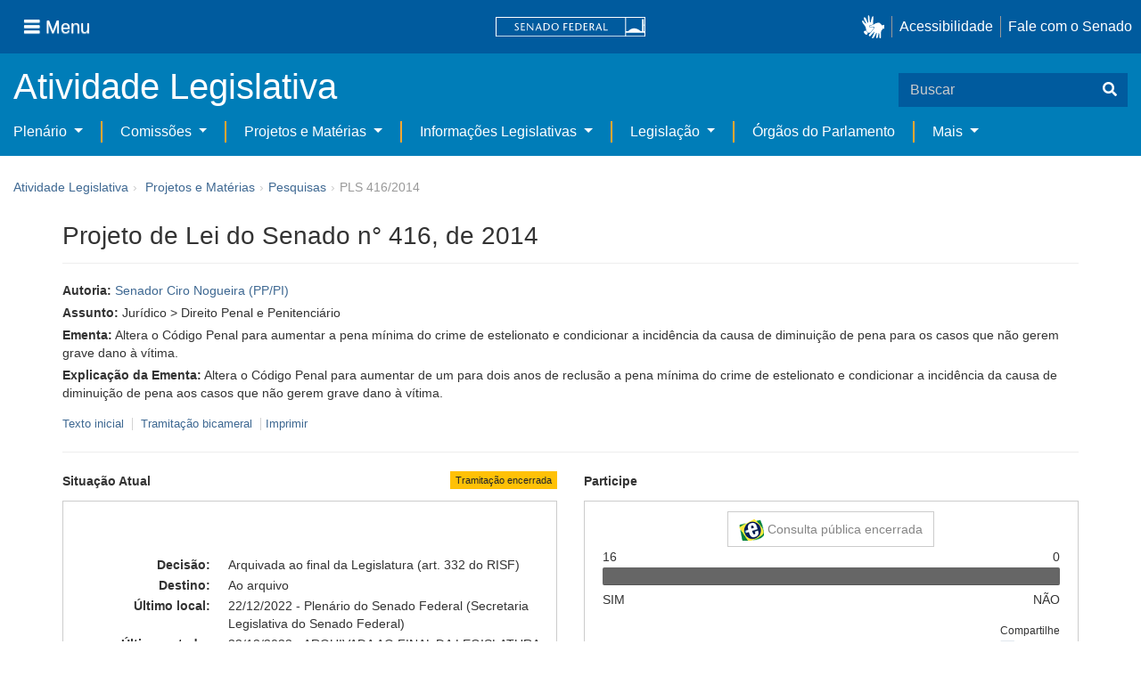

--- FILE ---
content_type: text/html;charset=UTF-8
request_url: https://www25.senado.leg.br/web/atividade/materias/-/materia/119499
body_size: 78757
content:
<!DOCTYPE html> <html class="aui ltr" dir="ltr" lang="pt-BR" $container_height> <head> <title>PLS 416/2014 - Senado Federal</title> <link rel="apple-touch-icon" sizes="180x180" href="https://www25.senado.leg.br/senado-theme/images/favicon/apple-touch-icon.png"> <link rel="icon" type="image/png" sizes="32x32" href="https://www25.senado.leg.br/senado-theme/images/favicon/favicon-32x32.png"> <link rel="icon" type="image/png" sizes="16x16" href="https://www25.senado.leg.br/senado-theme/images/favicon/favicon-16x16.png"> <link rel="mask-icon" href="https://www25.senado.leg.br/senado-theme/images/favicon/safari-pinned-tab.svg"> <link rel="shortcut icon" href="https://www25.senado.leg.br/senado-theme/images/favicon/favicon.ico"> <link rel="manifest" href="https://www25.senado.leg.br/senado-theme/images/favicon/site.webmanifest"> <meta name="msapplication-TileColor" content="#00aba9"> <meta name="msapplication-TileImage" content="https://www25.senado.leg.br/senado-theme/images/favicon/mstile-144x144.png"> <meta content="initial-scale=1.0, width=device-width" name="viewport" /> <meta content="text/html; charset=UTF-8" http-equiv="content-type" /> <meta content="Altera o Código Penal para aumentar a pena mínima do crime de estelionato e condicionar a incidência da causa de diminuição de pena para os casos que não gerem grave dano à vítima." lang="pt-BR" name="description" /> <link href="https://www25.senado.leg.br/senado-theme/images/favicon.ico" rel="Shortcut Icon" /> <link href="https&#x3a;&#x2f;&#x2f;www25&#x2e;senado&#x2e;leg&#x2e;br&#x2f;web&#x2f;atividade&#x2f;materias&#x2f;-&#x2f;materia&#x2f;119499" rel="canonical" /> <link href="https&#x3a;&#x2f;&#x2f;www25&#x2e;senado&#x2e;leg&#x2e;br&#x2f;web&#x2f;atividade&#x2f;materias&#x2f;-&#x2f;materia&#x2f;119499" hreflang="x-default" rel="alternate" /> <link href="https&#x3a;&#x2f;&#x2f;www25&#x2e;senado&#x2e;leg&#x2e;br&#x2f;web&#x2f;atividade&#x2f;materias&#x2f;-&#x2f;materia&#x2f;119499" hreflang="pt-BR" rel="alternate" /> <link href="https&#x3a;&#x2f;&#x2f;www25&#x2e;senado&#x2e;leg&#x2e;br&#x2f;en&#x2f;web&#x2f;atividade&#x2f;materias&#x2f;-&#x2f;materia&#x2f;119499" hreflang="en-US" rel="alternate" /> <link class="lfr-css-file" href="https&#x3a;&#x2f;&#x2f;www25&#x2e;senado&#x2e;leg&#x2e;br&#x2f;senado-theme&#x2f;css&#x2f;aui&#x2e;css&#x3f;browserId&#x3d;other&#x26;themeId&#x3d;senadohome_WAR_senadotheme&#x26;minifierType&#x3d;css&#x26;languageId&#x3d;pt_BR&#x26;b&#x3d;6205&#x26;t&#x3d;1766760677000" rel="stylesheet" type="text/css" /> <link href="&#x2f;html&#x2f;css&#x2f;main&#x2e;css&#x3f;browserId&#x3d;other&#x26;themeId&#x3d;senadohome_WAR_senadotheme&#x26;minifierType&#x3d;css&#x26;languageId&#x3d;pt_BR&#x26;b&#x3d;6205&#x26;t&#x3d;1586405536000" rel="stylesheet" type="text/css" /> <link href="https://www25.senado.leg.br/atividade-portlet/css/main.css?browserId=other&amp;themeId=senadohome_WAR_senadotheme&amp;minifierType=css&amp;languageId=pt_BR&amp;b=6205&amp;t=1766760686000" rel="stylesheet" type="text/css" /> <link href="https://www25.senado.leg.br/atividade-portlet/css/materia.css?browserId=other&amp;themeId=senadohome_WAR_senadotheme&amp;minifierType=css&amp;languageId=pt_BR&amp;b=6205&amp;t=1766760686000" rel="stylesheet" type="text/css" /> <link href="https://www25.senado.leg.br/atividade-portlet/css/infografico-materia.css?browserId=other&amp;themeId=senadohome_WAR_senadotheme&amp;minifierType=css&amp;languageId=pt_BR&amp;b=6205&amp;t=1766760686000" rel="stylesheet" type="text/css" /> <link href="https://www25.senado.leg.br/atividade-portlet/css/materia-quadro-ia.css?browserId=other&amp;themeId=senadohome_WAR_senadotheme&amp;minifierType=css&amp;languageId=pt_BR&amp;b=6205&amp;t=1766760686000" rel="stylesheet" type="text/css" /> <link href="https://www25.senado.leg.br/atividade-portlet/static/lib/fontawesome-5.0/css/fontawesome-all.css?browserId=other&amp;themeId=senadohome_WAR_senadotheme&amp;minifierType=css&amp;languageId=pt_BR&amp;b=6205&amp;t=1766760686000" rel="stylesheet" type="text/css" /> <link href="https://www25.senado.leg.br/notifications-portlet/notifications/css/main.css?browserId=other&amp;themeId=senadohome_WAR_senadotheme&amp;minifierType=css&amp;languageId=pt_BR&amp;b=6205&amp;t=1766760667000" rel="stylesheet" type="text/css" /> <script type="text/javascript">var Liferay={Browser:{acceptsGzip:function(){return true},getMajorVersion:function(){return 131},getRevision:function(){return"537.36"},getVersion:function(){return"131.0"},isAir:function(){return false},isChrome:function(){return true},isFirefox:function(){return false},isGecko:function(){return true},isIe:function(){return false},isIphone:function(){return false},isLinux:function(){return false},isMac:function(){return true},isMobile:function(){return false},isMozilla:function(){return false},isOpera:function(){return false},isRtf:function(){return true},isSafari:function(){return true},isSun:function(){return false},isWap:function(){return false},isWapXhtml:function(){return false},isWebKit:function(){return true},isWindows:function(){return false},isWml:function(){return false}},Data:{NAV_SELECTOR:"#navigation",isCustomizationView:function(){return false},notices:[null]},ThemeDisplay:{getLayoutId:function(){return"3"},getLayoutURL:function(){return"https://www25.senado.leg.br/web/atividade/materias"},getParentLayoutId:function(){return"92"},isPrivateLayout:function(){return"false"},isVirtualLayout:function(){return false},getBCP47LanguageId:function(){return"pt-BR"},getCDNBaseURL:function(){return"https://www25.senado.leg.br"},getCDNDynamicResourcesHost:function(){return""},getCDNHost:function(){return""},getCompanyId:function(){return"10159"},getCompanyGroupId:function(){return"10199"},getDefaultLanguageId:function(){return"pt_BR"},getDoAsUserIdEncoded:function(){return""},getLanguageId:function(){return"pt_BR"},getParentGroupId:function(){return"12427"},getPathContext:function(){return""},getPathImage:function(){return"/image"},getPathJavaScript:function(){return"/html/js"},getPathMain:function(){return"/c"},getPathThemeImages:function(){return"https://www25.senado.leg.br/senado-theme/images"},getPathThemeRoot:function(){return"/senado-theme"},getPlid:function(){return"12443"},getPortalURL:function(){return"https://www25.senado.leg.br"},getPortletSetupShowBordersDefault:function(){return true},getScopeGroupId:function(){return"12427"},getScopeGroupIdOrLiveGroupId:function(){return"12427"},getSessionId:function(){return""},getSiteGroupId:function(){return"12427"},getURLControlPanel:function(){return"/group/control_panel?refererPlid=12443"},getURLHome:function(){return"https\x3a\x2f\x2fwww25\x2esenado\x2eleg\x2ebr\x2fweb\x2fguest"},getUserId:function(){return"10163"},getUserName:function(){return""},isAddSessionIdToURL:function(){return false},isFreeformLayout:function(){return false},isImpersonated:function(){return false},isSignedIn:function(){return false},isStateExclusive:function(){return false},isStateMaximized:function(){return false},isStatePopUp:function(){return false}},PropsValues:{NTLM_AUTH_ENABLED:false}};var themeDisplay=Liferay.ThemeDisplay;Liferay.AUI={getAvailableLangPath:function(){return"available_languages.jsp?browserId=other&themeId=senadohome_WAR_senadotheme&colorSchemeId=01&minifierType=js&languageId=pt_BR&b=6205&t=1588113760000"},getCombine:function(){return true},getComboPath:function(){return"/combo/?browserId=other&minifierType=&languageId=pt_BR&b=6205&t=1588113760000&"},getFilter:function(){return"min"},getJavaScriptRootPath:function(){return"/html/js"},getLangPath:function(){return"aui_lang.jsp?browserId=other&themeId=senadohome_WAR_senadotheme&colorSchemeId=01&minifierType=js&languageId=pt_BR&b=6205&t=1588113760000"},getStaticResourceURLParams:function(){return"?browserId=other&minifierType=&languageId=pt_BR&b=6205&t=1588113760000"}};Liferay.authToken="oJ90Np2C";Liferay.currentURL="\x2fweb\x2fatividade\x2fmaterias\x2f-\x2fmateria\x2f119499";Liferay.currentURLEncoded="%2Fweb%2Fatividade%2Fmaterias%2F-%2Fmateria%2F119499";</script> <script src="/html/js/barebone.jsp?browserId=other&amp;themeId=senadohome_WAR_senadotheme&amp;colorSchemeId=01&amp;minifierType=js&amp;minifierBundleId=javascript.barebone.files&amp;languageId=pt_BR&amp;b=6205&amp;t=1588113760000" type="text/javascript"></script> <script type="text/javascript">Liferay.Portlet.list=["materia_WAR_atividadeportlet"];</script> <meta content="60 days" name="revisit-after"/> <meta content="Senador Ciro Nogueira" name="sf_autor"/> <meta content="Ciro Nogueira" name="sf_senador"/> <meta content="PP" name="sf_partido"/> <meta content="PI" name="sf_uf"/> <meta content="Senador Ciro Nogueira" name="sf_autor_resumido"/> <meta content="2022-12-22" name="sf_data"/> <meta content="2014-12-17" name="sf_data_leitura"/> <meta content="2014-12-17" name="sf_data_apresentacao"/> <meta content="2014" name="sf_ano"/> <meta content="PLS - Projeto de Lei do Senado" name="sf_tipo_materia"/> <meta content="ALTERAÇÃO, DECRETO LEI FEDERAL, DIREITO PENAL, CODIGO PENAL, AUMENTO, PENA, CRIME, ESTELIONATO, CONDICIONAMENTO, HIPOTESE, REDUÇÃO, PENA, AUSENCIA, DANOS, GRAVIDADE, VITIMA." name="sf_indexacao"/> <meta content="Jurídico" name="sf_assunto_geral"/> <meta content="Direito Penal e Penitenciário" name="sf_assunto"/> <meta content="Norma Geral" name="sf_natureza"/> <meta content="PLS 416/2014, PLS 416/14" name="sf_identificacao"/> <meta content="119499" name="sf_id"/> <meta content="Altera o Código Penal para aumentar a pena mínima do crime de estelionato e condicionar a incidência da causa de diminuição de pena para os casos que não gerem grave dano à vítima." name="sf_ementa"/> <meta content="true" name="sf_ecidadania"/> <meta content="Tramitação encerrada" name="sf_situacao"/> <meta content="Senado Federal" name="sf_casa"/> <meta content="{&quot;requerimentosDeUrgencia&quot;:[]}" name="sf_metadado_json"/> <link class="lfr-css-file" href="https&#x3a;&#x2f;&#x2f;www25&#x2e;senado&#x2e;leg&#x2e;br&#x2f;senado-theme&#x2f;css&#x2f;main&#x2e;css&#x3f;browserId&#x3d;other&#x26;themeId&#x3d;senadohome_WAR_senadotheme&#x26;minifierType&#x3d;css&#x26;languageId&#x3d;pt_BR&#x26;b&#x3d;6205&#x26;t&#x3d;1766760677000" rel="stylesheet" type="text/css" /> <style type="text/css">#p_p_id_materia_WAR_atividadeportlet_ .portlet-borderless-container{border-width:;border-style:}</style> <link rel="stylesheet" type="text/css" href="https://www.senado.leg.br/inc/essencial-2020/css/essencial.css" /> <link rel="stylesheet" type="text/css" href="https://www.senado.leg.br/inc/essencial-2020/css/essencial-fix-bs2.css"/> <!-- Google tag (gtag.js) --> <script async src="https://www.googletagmanager.com/gtag/js?id=G-CW3ZH25XMK"></script> <script>window.dataLayer=window.dataLayer||[];function gtag(){dataLayer.push(arguments)}gtag("js",new Date());gtag("config","G-CW3ZH25XMK");</script> </head> <body class="yui3-skin-sam controls-visible signed-out public-page site twbs2" $container_body> <a href="#main-content" id="skip-to-content">Pular para o conteúdo</a> <div id="wrapper" $container_height> <div class="sf-wrapper"> <nav class="Triad navbar_global"> <div> <button class="btn btn-lg btn-secondary js-sidebar-action" id="jstoggle" type="button" aria-label="Menu"> <i class="fas fa-bars"></i><span class="u-hideLower title-n"> Menu</span> </button> </div> <div><a class="navbar_global-brand" href="https://www.senado.leg.br" title="Senado Federal"><img src="https://www.senado.leg.br/noticias/essencial/images/senado.svg" alt="Senado Federal" /></a> </div> <div> <div class="Rail Rail--fenced u-hideLower"> <a class="js-vlibras" role="button" title="acessibilidade"> <img src="https://www.senado.leg.br/noticias/essencial/images/hands.svg" width="25px" alt="Mãos fazendo sinais de libras." /></a><a class="link link-deep" href="https://www12.senado.leg.br/institucional/responsabilidade-social/acessibilidade/pages/acessibilidade-no-portal-do-senado">Acessibilidade</a><a class="link link-deep" href="http://www12.senado.gov.br/institucional/falecomosenado">Fale com o Senado</a> </div> <a class="btn btn-lg btn-secondary u-hideUpper" href="http://www12.senado.gov.br/institucional/falecomosenado" aria-label="Fale com o Senado."><i class="fas fa-phone"></i></a> </div> </nav> </div> <div class="sf-wrapper"> <div class="js-sidebar-mountpoint" data-url="https://www12.senado.leg.br/hpsenado/wssidebar.json"></div> </div> <div class="sf-wrapper"> <div class="menu-local"> <div class="pt-2"> <div class="nav_control-title"> <h1><a href="/web/atividade"> Atividade Legislativa </a> </h1> </div> </div> <button class="btn_control-res btn btn-tertiary btn-lg" type="button" data-toggle="collapse.se" data-target="#menu-local__form" aria-controls="menu-local__form" aria-expanded="false" aria-label="Exibe busca"> <i class="fas fa-search"></i> </button> <form class="menu-local__form collapse" id="menu-local__form" method="GET" action="https://www6g.senado.leg.br/busca/"> <input type="hidden" name="portal" value="Atividade Legislativa"/> <div class="search-wrapper"> <input class="form-control search-out" type="search" name="q" placeholder="Buscar">
							<button class="search-btn" type="submit" aria-label="Buscar"><i class="fas fa-search"></i></button>
						</div>
					</form>
				</div>
			</div>
			<div class="sf-wrapper">
	<nav class="navbar navbar_control navbar-expand-lg navbar--sf">
		<div class="navbar-toggler navbar-toggler--sf" role="button" data-toggle="collapse.se"
			data-target="#sfMenuLocalDropdown" aria-controls="sfMenuLocalDropdown" aria-expanded="false" aria-label="Exibe navegação">
			<button class="btn btn-secondary" aria-label="Menu desta seção"><i class="fas fa-bars"></i></button>
			<div class="ml-2">MENU DESTA SEÇÃO</div>
		</div>
		<div class="collapse navbar-collapse-se" id="sfMenuLocalDropdown">
			<ul class="navbar-nav navbar-nav--sf">
																																		<li class="nav-item dropdown" id="sfMenuGroup_58">
						<a class="link link--nav dropdown-toggle" id="sfMenuGroupName_58"
							href="https&#x3a;&#x2f;&#x2f;www25&#x2e;senado&#x2e;leg&#x2e;br&#x2f;web&#x2f;atividade&#x2f;plenario"
							data-toggle="dropdown.se" aria-haspopup="true" aria-expanded="false">
							Plenário
						</a>
						<div class="dropdown-menu dropdown-menu--sf"
							aria-labelledby="js-menu-1">
			                																<a class="dropdown-item" id="sfMenuGroupItem_1" role="presentation"
									href="https&#x3a;&#x2f;&#x2f;www25&#x2e;senado&#x2e;leg&#x2e;br&#x2f;web&#x2f;atividade&#x2f;sessao-plenaria"  role="menuitem">Sessão Plenária</a>
																							<a class="dropdown-item" id="sfMenuGroupItem_98" role="presentation"
									href="https&#x3a;&#x2f;&#x2f;legis&#x2e;senado&#x2e;leg&#x2e;br&#x2f;ordiaportal&#x2f;casa&#x2f;SF"  role="menuitem">Ordem do Dia</a>
																							<a class="dropdown-item" id="sfMenuGroupItem_281" role="presentation"
									href="https&#x3a;&#x2f;&#x2f;legis&#x2e;senado&#x2e;leg&#x2e;br&#x2f;diarios&#x2f;ver"  role="menuitem">Diários</a>
																							<a class="dropdown-item" id="sfMenuGroupItem_304" role="presentation"
									href="https&#x3a;&#x2f;&#x2f;www25&#x2e;senado&#x2e;leg&#x2e;br&#x2f;web&#x2f;atividade&#x2f;anais"  role="menuitem">Anais do Senado</a>
																							<a class="dropdown-item" id="sfMenuGroupItem_13" role="presentation"
									href="https&#x3a;&#x2f;&#x2f;www25&#x2e;senado&#x2e;leg&#x2e;br&#x2f;web&#x2f;atividade&#x2f;pronunciamentos"  role="menuitem">Pronunciamentos</a>
																							<a class="dropdown-item" id="sfMenuGroupItem_55" role="presentation"
									href="https&#x3a;&#x2f;&#x2f;www25&#x2e;senado&#x2e;leg&#x2e;br&#x2f;web&#x2f;atividade&#x2f;questoes-de-ordem"  role="menuitem">Questões de Ordem</a>
													</div> 
																																							<li class="nav-item dropdown" id="sfMenuGroup_97">
						<a class="link link--nav dropdown-toggle" id="sfMenuGroupName_97"
							href="https&#x3a;&#x2f;&#x2f;www25&#x2e;senado&#x2e;leg&#x2e;br&#x2f;web&#x2f;atividade&#x2f;comissoes&#x2f;audiencias-publicas"
							data-toggle="dropdown.se" aria-haspopup="true" aria-expanded="false">
							Comissões
						</a>
						<div class="dropdown-menu dropdown-menu--sf"
							aria-labelledby="js-menu-1">
			                																<a class="dropdown-item" id="sfMenuGroupItem_282" role="presentation"
									href="https&#x3a;&#x2f;&#x2f;legis&#x2e;senado&#x2e;leg&#x2e;br&#x2f;comissoes&#x2f;"  role="menuitem">Agenda</a>
																							<a class="dropdown-item" id="sfMenuGroupItem_285" role="presentation"
									href="https&#x3a;&#x2f;&#x2f;legis&#x2e;senado&#x2e;leg&#x2e;br&#x2f;comissoes&#x2f;pesquisa_comissao"  role="menuitem">Pesquisar Comissões</a>
													</div> 
																																												<li class="nav-item dropdown" id="sfMenuGroup_92">
						<a class="link link--nav dropdown-toggle" id="sfMenuGroupName_92"
							href="https&#x3a;&#x2f;&#x2f;www25&#x2e;senado&#x2e;leg&#x2e;br&#x2f;web&#x2f;atividade&#x2f;materias&#x2f;home"
							data-toggle="dropdown.se" aria-haspopup="true" aria-expanded="false">
							Projetos e Matérias
						</a>
						<div class="dropdown-menu dropdown-menu--sf"
							aria-labelledby="js-menu-1">
			                																								<a class="dropdown-item" id="sfMenuGroupItem_3" role="presentation"
									href="https&#x3a;&#x2f;&#x2f;www25&#x2e;senado&#x2e;leg&#x2e;br&#x2f;web&#x2f;atividade&#x2f;materias"  role="menuitem">Pesquisas</a>
																							<a class="dropdown-item" id="sfMenuGroupItem_15" role="presentation"
									href="https&#x3a;&#x2f;&#x2f;www25&#x2e;senado&#x2e;leg&#x2e;br&#x2f;web&#x2f;atividade&#x2f;materias&#x2f;acompanhamento"  role="menuitem">Acompanhamento de matérias</a>
													</div> 
																																							<li class="nav-item dropdown" id="sfMenuGroup_4">
						<a class="link link--nav dropdown-toggle" id="sfMenuGroupName_4"
							href="https&#x3a;&#x2f;&#x2f;www25&#x2e;senado&#x2e;leg&#x2e;br&#x2f;web&#x2f;atividade&#x2f;relatorios-legislativos"
							data-toggle="dropdown.se" aria-haspopup="true" aria-expanded="false">
							Informações Legislativas
						</a>
						<div class="dropdown-menu dropdown-menu--sf"
							aria-labelledby="js-menu-1">
			                																<a class="dropdown-item" id="sfMenuGroupItem_72" role="presentation"
									href="https&#x3a;&#x2f;&#x2f;www25&#x2e;senado&#x2e;leg&#x2e;br&#x2f;web&#x2f;atividade&#x2f;relatorios-mensais"  role="menuitem">Relatórios Mensais</a>
																							<a class="dropdown-item" id="sfMenuGroupItem_10" role="presentation"
									href="https&#x3a;&#x2f;&#x2f;www25&#x2e;senado&#x2e;leg&#x2e;br&#x2f;web&#x2f;atividade&#x2f;relatorio-da-presidencia"  role="menuitem">Relatórios da Presidência</a>
																							<a class="dropdown-item" id="sfMenuGroupItem_114" role="presentation"
									href="http&#x3a;&#x2f;&#x2f;www9&#x2e;senado&#x2e;leg&#x2e;br&#x2f;painellegislativo"  role="menuitem">Estatísticas</a>
																							<a class="dropdown-item" id="sfMenuGroupItem_256" role="presentation"
									href="https&#x3a;&#x2f;&#x2f;www25&#x2e;senado&#x2e;leg&#x2e;br&#x2f;web&#x2f;atividade&#x2f;relatorios-legislativos&#x2f;covid-19"  role="menuitem">Enfrentamento ao Coronavírus</a>
																							<a class="dropdown-item" id="sfMenuGroupItem_286" role="presentation"
									href="https&#x3a;&#x2f;&#x2f;www12&#x2e;senado&#x2e;leg&#x2e;br&#x2f;institucional&#x2f;falecomosenado&#x2f;processo-legislativo"  role="menuitem">Atendimento ao Usuário</a>
													</div> 
																																							<li class="nav-item dropdown" id="sfMenuGroup_167">
						<a class="link link--nav dropdown-toggle" id="sfMenuGroupName_167"
							href="https&#x3a;&#x2f;&#x2f;www25&#x2e;senado&#x2e;leg&#x2e;br&#x2f;web&#x2f;atividade&#x2f;legislacao"
							data-toggle="dropdown.se" aria-haspopup="true" aria-expanded="false">
							Legislação
						</a>
						<div class="dropdown-menu dropdown-menu--sf"
							aria-labelledby="js-menu-1">
			                																<a class="dropdown-item" id="sfMenuGroupItem_296" role="presentation"
									href="https&#x3a;&#x2f;&#x2f;www25&#x2e;senado&#x2e;leg&#x2e;br&#x2f;web&#x2f;atividade&#x2f;legislacao&#x2f;constituicao-federal"  role="menuitem">Constituição Federal</a>
																							<a class="dropdown-item" id="sfMenuGroupItem_295" role="presentation"
									href="https&#x3a;&#x2f;&#x2f;www25&#x2e;senado&#x2e;leg&#x2e;br&#x2f;web&#x2f;atividade&#x2f;legislacao&#x2f;legislacao-federal"  role="menuitem">Legislação Federal</a>
																							<a class="dropdown-item" id="sfMenuGroupItem_89" role="presentation"
									href="https&#x3a;&#x2f;&#x2f;www25&#x2e;senado&#x2e;leg&#x2e;br&#x2f;web&#x2f;atividade&#x2f;legislacao&#x2f;regimento-interno"  role="menuitem">Regimento Interno</a>
													</div> 
																																		<li class="nav-item" id="layout_88">
						<a class="link link--nav" href="https&#x3a;&#x2f;&#x2f;www25&#x2e;senado&#x2e;leg&#x2e;br&#x2f;web&#x2f;atividade&#x2f;conselhos">Órgãos do Parlamento</a></li>
																																												<li class="nav-item dropdown" id="sfMenuGroup_287">
						<a class="link link--nav dropdown-toggle" id="sfMenuGroupName_287"
							href="https&#x3a;&#x2f;&#x2f;www25&#x2e;senado&#x2e;leg&#x2e;br&#x2f;web&#x2f;atividade&#x2f;mais"
							data-toggle="dropdown.se" aria-haspopup="true" aria-expanded="false">
							Mais
						</a>
						<div class="dropdown-menu dropdown-menu--sf"
							aria-labelledby="js-menu-1">
			                																<a class="dropdown-item" id="sfMenuGroupItem_112" role="presentation"
									href="https&#x3a;&#x2f;&#x2f;www25&#x2e;senado&#x2e;leg&#x2e;br&#x2f;web&#x2f;atividade&#x2f;autoridades"  role="menuitem">Autoridades</a>
																							<a class="dropdown-item" id="sfMenuGroupItem_177" role="presentation"
									href="https&#x3a;&#x2f;&#x2f;www25&#x2e;senado&#x2e;leg&#x2e;br&#x2f;web&#x2f;atividade&#x2f;simplificou"  role="menuitem">Simplificou</a>
																							<a class="dropdown-item" id="sfMenuGroupItem_289" role="presentation"
									href="https&#x3a;&#x2f;&#x2f;www12&#x2e;senado&#x2e;leg&#x2e;br&#x2f;perguntas-frequentes"  role="menuitem">Perguntas Frequentes</a>
																							<a class="dropdown-item" id="sfMenuGroupItem_288" role="presentation"
									href="https&#x3a;&#x2f;&#x2f;www&#x2e;senado&#x2e;leg&#x2e;br&#x2f;senado&#x2f;hotsites&#x2f;entendaatleg&#x2f;"  role="menuitem">Entenda a Atividade Legislativa</a>
																							<a class="dropdown-item" id="sfMenuGroupItem_334" role="presentation"
									href="https&#x3a;&#x2f;&#x2f;www&#x2e;senado&#x2e;leg&#x2e;br&#x2f;senado&#x2f;hotsites&#x2f;expotramita"  role="menuitem">Exposição Tramitação de Matérias Legislativas no Senado Federal</a>
													</div> 
												</ul>
		</div>
	</nav>
</div>

			<div id="breadcrumbs" class="breadcrumbs hidden-phone"><a href="/web/atividade">Atividade Legislativa</a><span class="divider">›</span>	
	
	
	
	


























































	

























































<ul aria-label="Breadcrumb" class="breadcrumb breadcrumb-horizontal">
	<li class="first breadcrumb-truncate"><a href="https://www25.senado.leg.br/web/atividade/materias/home" >Projetos e Matérias</a><span class="divider">&rsaquo;</span></li><li class="current-parent breadcrumb-truncate"><a href="https://www25.senado.leg.br/web/atividade/materias" >Pesquisas</a><span class="divider">&rsaquo;</span></li><li class="active last breadcrumb-truncate">PLS 416/2014</li>
</ul>

</div>
		
<!--	$("a.first").attr("href", "http://cupcream.com"); -->
	
								<div id="content" class='container sf-spacer-xs'>	
				
								







































































































<div class="columns-1" id="main-content" role="main">
	<div class="portlet-layout row-fluid">
		<div class="portlet-column portlet-column-only span12" id="column-1">
			<div class="portlet-dropzone portlet-column-content portlet-column-content-only" id="layout-column_column-1">



























































	

	<div class="portlet-boundary portlet-boundary_materia_WAR_atividadeportlet_  portlet-static portlet-static-end portlet-borderless materia-portlet " id="p_p_id_materia_WAR_atividadeportlet_" >
		<span id="p_materia_WAR_atividadeportlet"></span>



	
	
	

		

			
				
					
























































	
	
	
	
	

		

		
			
			

				

				<div class="portlet-borderless-container" style="">
					

					


	<div class="portlet-body">



	
		
			
			
				
					



























































































































	

				

				
					
					
						


	

		



	
		<div id="_materia_WAR_atividadeportlet_acompanharModal" class="modal fade"
			style="display: none;"></div>
		<div class="">
			<h1>Projeto de Lei do Senado n° 416, de 2014</h1>
			
			
			<div class="bg-info-conteudo">
				<div class="row">
					<div class="span12 sf-bloco-paragrafos-condensados">
						
                        
                            <p>
                                <strong>Autoria:</strong>
                                <span><a href="https://www25.senado.leg.br/web/senadores/senador/-/perfil/739">Senador Ciro Nogueira (PP/PI)</a></span>
                            </p>
                        
                        
                        
                        
                        
                            <p>
                                <strong>Assunto:</strong>
                                
                                    <span>Jurídico &gt; Direito Penal e Penitenciário</span>
                                
                            </p>
                        
                        
                        
						<p>
							<strong>Ementa:</strong> <span>Altera o Código Penal para aumentar a pena mínima do crime de estelionato e condicionar a incidência da causa de diminuição de pena para os casos que não gerem grave dano à vítima.</span>
                            
						</p>
						<p>
							<strong>Explicação da Ementa:</strong> <span>Altera o Código Penal para aumentar de um para dois anos de reclusão a pena mínima do crime de estelionato e condicionar a incidência da causa de diminuição de pena aos casos que não gerem grave dano à vítima.</span>
						</p>
					</div>
				</div>
                <div>
            
        </div>
                <div style="margin: 10px 0;">
                    
        
        <div style="font-size: 0.9rem;">
            <a href="https://legis.senado.leg.br/sdleg-getter/documento?dm=4730179&amp;ts=1674179730508&amp;disposition=inline"
                target="_blank">  Texto inicial
            </a>
            
                <span class="sf-separador-links"></span>
                <a href="https://www.congressonacional.leg.br/materias/materias-bicamerais/-/ver/pls-416-2014" target="_blank"> &nbsp;Tramitação bicameral
                </a>
            
            <span class="sf-separador-links"></span>
            <a href="https://www25.senado.leg.br/web/atividade/materias/-/materia/119499/pdf" target="_blank">  Imprimir
            </a>
        </div>
    
    
                </div>
                <hr/> <div class="row-fluid"> <div class="bg_blue-dashboard" style="background-color: #fff;"> <div class="row-fluid"> <div class="span6"> <p> <strong>Situação Atual</strong> <span class="margin_ajust pull-right"> <span class="label label-warning">Tramitação encerrada</span> </span> </p> <!-- <div class="text-center up"> --> <!-- <a href="#" id="upClick" title="para cima"><span class="icon-circle-arrow-up icon-white"></span></a> --> <!-- </div> --> <div class="inner-lines style-5"> <div class="sf-bloco-flex-coluna" style="min-height: 100%;"> <dl class="dl-horizontal sf-atividade-dl-dd-spacer"> <dt>Decisão:</dt> <dd>Arquivada ao final da Legislatura (art. 332 do RISF)</dd> <dt>Destino:</dt> <dd>Ao arquivo</dd> <dt>Último local:</dt> <dd>22/12/2022 - Plenário do Senado Federal (Secretaria Legislativa do Senado Federal)</dd> <dt>Último estado:</dt> <dd>22/12/2022 - ARQUIVADA AO FINAL DA LEGISLATURA</dd> </dl> </div> </div> </div> <div class="span6"> <p> <strong>Participe</strong> </p> <div class="inner-lines3 style-5 ecidadania"> <div class="border-top text-center"> <a class="btn btn-default encerrada" href="https://www12.senado.gov.br/ecidadania/visualizacaomateria?id=119499"> <img src="/atividade-portlet/img/e-cidadania.png" style="border: 0; width: 28px; height: 24px;" /> Consulta pública encerrada </a> </div> <div> <span>16</span> <span class="pull-right">0</span> </div> <div class="progress fechada"> <div class="bar voto-sim" style="width: 100%;"></div> <div class="bar voto-nao" style="width: 0%;"></div> </div> <div> <span>SIM</span> <span class="pull-right">NÃO</span> </div> <div class="linha-comentarios"> <div class="pull-right"> <small>Compartilhe</small> <div class="share-rede-social fa-lg"> <a role="button" class="facebook-btn" href="https://www.facebook.com/sharer/sharer.php?u=https://www12.senado.gov.br/ecidadania/visualizacaomateria?id%3D119499&amp;title=Projeto%20de%20Lei%20do%20Senado%20n%C2%B0%20416,%20de%202014" target="_blank" title="Facebook"> <i class="fab fa-facebook"></i> </a> <a class="link link-deep--twitter" href="https://x.com/intent/tweet?url=https://www12.senado.gov.br/ecidadania/visualizacaomateria?id%3D119499&amp;text=Projeto%20de%20Lei%20do%20Senado%20n%C2%B0%20416,%20de%202014" title="X" target="_blank"> <svg class="icone-x-twitter" viewBox="0 0 512 512"> <path d="M389.2 48h70.6L305.6 224.2 487 464H345L233.7 318.6 106.5 464H35.8L200.7 275.5 26.8 48H172.4L272.9 180.9 389.2 48zM364.4 421.8h39.1L151.1 88h-42L364.4 421.8z"></path> </svg> </a> </div> </div> <div> <br /> <small>Resultado apurado em <span>2026-01-20 às 15:39</span> </small> </div> </div> </div> <div class="inner-lines4"> <button type="button" style="width: 100%;" class="btn btn-default btn-link borda jq_acompanhamento" role="button" data-target="#_materia_WAR_atividadeportlet_acompanharModal" data-url="https://www25.senado.leg.br/web/atividade/materias/-/materia/119499?p_p_lifecycle=2&amp;p_p_resource_id=acompanhar&amp;p_p_cacheability=cacheLevelPage"> <span class="icon-plus-sign"></span> Acompanhar esta matéria </button> </div> </div> </div> </div> </div> </div> </div> <div class="conteudo"> <div class="row-fluid"> <div class="span12"> <hr /> <!-- Global Accordions --> <div id="conteudoProjeto" class="accordion"> <div class="accordion-group accordion-caret"> <div id="secao-documentos" class="accordion-heading accordion-cabecalho"> <a class="accordion-toggle collapsed" data-toggle="collapse" href="#documentos"> Documentos </a> </div> <div id="documentos" class="accordion-body collapse"> <div class="accordion-inner accordion-conteudo"> <ul class="nav nav-tabs"> <li class="active"><a href="#materia_documentos_proposicao" data-toggle="tab"><span>Proposição</span> <span class="label label-info">2</span></a></li> <li><a href="#materia_documentos_requerimentos" data-toggle="tab"><span>Requerimentos</span> <span class="label label-info">3</span></a></li> <li><a href="#materia_documentos_outros" data-toggle="tab"><span>Outros</span> <span class="label label-info">1</span></a></li> </ul> <div class="tab-content"> <div class="tab-pane active" id="materia_documentos_proposicao"> <div class="div-zebra"> <div class="sf-texto-materia"> <div class="sf-texto-materia--coluna-dados"> <dl class="dl-horizontal"> <dt>Identificação:</dt> <dd title="Texto inicial"> <span>Texto inicial - PLS 416/2014</span> </dd> <dt>Autor:</dt> <dd>Senador Ciro Nogueira (PP/PI)</dd> <dt>Data:</dt> <dd>17/12/2014</dd> <dt>Descrição/Ementa</dt> <dd>Altera o Código Penal para aumentar a pena mínima do crime de estelionato e condicionar a incidência da causa de diminuição de pena para os casos que não gerem grave dano à vítima.</dd> </dl> </div> <div class="sf-texto-materia--coluna-link"> <span> <a href="https://legis.senado.leg.br/sdleg-getter/documento?dm=587997&amp;ts=1674179730428&amp;disposition=inline" data-placement="top" title="Texto inicial - PLS 416/2014" class="sf-texto-materia--link"><i class="fas fa-file-pdf"></i><br /> <span class="sf-texto-materia--link--label">PDF</span></a> </span> </div> </div> <div class="sf-texto-materia"> <div class="sf-texto-materia--coluna-dados"> <dl class="dl-horizontal"> <dt>Identificação:</dt> <dd title="Conteúdo Legislativo não categorizado"> <span>Avulso inicial da matéria</span> </dd> <dt>Data:</dt> <dd>17/12/2014</dd> <dt>Local:</dt> <dd>SUBSECRETARIA DE ATA - PLENÁRIO</dd> <dt>Ação Legislativa:</dt> <dd> <a href="#tramitacao_9776390" class="sf-senado-link-tramitacao"><span>14h30 - Encaminhado à publicação. À Comissão de Constituição, Justiça e Cidadania, em decisão terminativa, onde poderá receber emendas pelo prazo de cinco dias úteis, após sua publicação e distribuição em avulsos. </span> | <span class="icon icon-link"></span> Veja a tramitação</a> </dd> </dl> </div> <div class="sf-texto-materia--coluna-link"> <span> <a href="https://legis.senado.leg.br/sdleg-getter/documento?dm=4730179&amp;ts=1674179730508&amp;disposition=inline" data-placement="top" title="Avulso inicial da matéria" class="sf-texto-materia--link"><i class="fas fa-file-pdf"></i><br /> <span class="sf-texto-materia--link--label">PDF</span></a> </span> </div> </div> </div> </div> <div class="tab-pane" id="materia_documentos_requerimentos"> <div class="div-zebra"> <div class="sf-texto-materia"> <div class="sf-texto-materia--coluna-dados"> <dl class="dl-horizontal"> <dt>Identificação:</dt> <dd title="Requerimento - Desarquivamento de matéria "> <span>RQS 144/2019</span> </dd> <dt>Autor:</dt> <dd>Senador Ciro Nogueira (PP/PI), Senador Alessandro Vieira (CIDADANIA/SE), Senador Angelo Coronel (PSD/BA), Senadora Daniella Ribeiro (PP/PB), Senador Dário Berger (MDB/SC), Senadora Eliziane Gama (CIDADANIA/MA), Senador Elmano Férrer (PODEMOS/PI), Senador Esperidião Amin (PP/SC), Senador Fernando Bezerra Coelho (MDB/PE), Senador Flávio Arns (REDE/PR), Senador Irajá (PSD/TO), Senador Izalci Lucas (PSDB/DF), Senador Jorge Kajuru (PSB/GO), Senador Jorginho Mello (PL/SC), Senadora Kátia Abreu (PDT/TO), Senador Lasier Martins (PODEMOS/RS), Senador Luiz Carlos do Carmo (MDB/GO), Senadora Mailza Gomes (PP/AC), Senador Marcelo Castro (MDB/PI), Senador Nelsinho Trad (PSD/MS), Senador Paulo Paim (PT/RS), Senador Renan Calheiros (MDB/AL), Senador Sérgio Petecão (PSD/AC), Senador Styvenson Valentim (PODEMOS/RN), Senador Vanderlan Cardoso (PP/GO), Senador Weverton (PDT/MA), Senadora Zenaide Maia (PROS/RN), Senador Zequinha Marinho (PSC/PA)</dd> <dt>Data:</dt> <dd>18/03/2019</dd> <dt>Descrição/Ementa</dt> <dd>Desarquivamento das seguintes proposições: PEC 51/2011 e 2/2013; PDS 82/2011; PLC 64/2014; e PLS 12, 82, 89, 90, 94, 101, 118, 125, 143, 195, 309, 462, 492 e 555/2011; 8, 47, 94, 127, 158 e 349/2012; 41, 68, 170, 202, 250, 284, 318, 354, 373, 377, 407 e 532/2013; 21, 51, 76, 137, 138, 186, 191, 229, 323 e 416/2014.</dd> <dt>Local:</dt> <dd>Plenário do Senado Federal</dd> <dt>Ação Legislativa:</dt> <dd> <a href="#tramitacao_9776410" class="sf-senado-link-tramitacao"><span>Encaminhado à publicação o Requerimento nº 144, de 2019, tendo como primeiro signatário o Senador Ciro Nogueira, solicitando o desarquivamento da presente matéria.</span> | <span class="icon icon-link"></span> Veja a tramitação</a> </dd> </dl> </div> <div class="sf-texto-materia--coluna-link"> <span> <a href="https://legis.senado.leg.br/sdleg-getter/documento?dm=7928273&amp;ts=1674179733368&amp;disposition=inline" data-placement="top" title="RQS 144/2019" class="sf-texto-materia--link"><i class="fas fa-file-pdf"></i><br /> <span class="sf-texto-materia--link--label">PDF</span></a> </span> </div> </div> <div class="sf-texto-materia"> <div class="sf-texto-materia--coluna-dados"> <dl class="dl-horizontal"> <dt>Identificação:</dt> <dd title="Requerimento - Desarquivamento de matéria "> <span>RQS 192/2019</span> </dd> <dt>Autor:</dt> <dd>Senador Alvaro Dias (PODEMOS/PR), Senador Humberto Costa (PT/PE), Senador Paulo Paim (PT/RS), Senador Esperidião Amin (PP/SC)</dd> <dt>Data:</dt> <dd>26/03/2019</dd> <dt>Descrição/Ementa</dt> <dd>Desarquivamento das seguintes matérias: PEC 21/2013; PEC 7/2014; PLS 260/2008; PLS 230/2009; PLS 140/2011; PLS 274/2011; PLS 523/2011; PLS 386/2013; PLS 426/2013; PLS 26/2014; PLS 45/2014; PLS 84/2014; PLS 91/2014; PLS 170/2014; PLS 221/2014; PLS 368/2014; PDS 117/2014; PRS 37/2011; PEC 51/2011; PEC 2/2013; PDS 82/2011; PLS 309/2011; PLS 354/2013; PLS 12/2011; PLS 89/2011; PLS 90/2011; PLS 101/2011; PLS 118/2011; PLS 125/2011; PLS 143/2011; PLS 195/2011; PLS 462/2011; PLS 492/2011; PLS 555/2011; PLS 8/2012; PLS 47/2012; PLS 94/2012; PLS 127/2012; PLS 158/2012; PLS 349/2012; PLS 41/2013; PLS 68/2013, PLS 170/2013, PLS 202/2013, PLS 250/2013, PLS 284/2013, PLS 318/2013, PLS 373/2013, PLS 377/2013, PLS 407/2013; PLS 532/2013; PLS 21/2014; PLS 51/2014; PLS 76/2014; PLS 137/2014; PLS 138/2014; PLS 186/2014; PLS 191/2014; PLS 229/2014; PLS 323/2014; PLS 416/2014; PEC 30/2011; PEC 36/2011; PEC 78/2011; PEC 106/2011; PEC 14/2012; PLS 133/2011; PLS 163/2011; PLS 199/2011; PLS 286/2011; PLS 293/2011; PLS 321/2011; PLS 365/2011; PLS 367/2011; PLS 438/2011; PLS 463/2011; PLS 466/2011; PLS 485/2011; PLS 507/2011; PLS 519/2011; PLS 520/2011; PLS 584/2011; PLS 650/2011; PLS 653/2011; PLS 641/2011; PLS 669/2011; PLS 694/2011; PLS 4/2012; PLS 17/2012; PLS 404/2012; PLS 405/2012; PLS 406/2012; PLS 92/2013; PLS 304/2013; PLS 357/2013; PLS 477/2013; PLS 47/2014; PLS 139/2014; PLS 144/2014; PLS 259/2014; PLC 8/2013; PLS 188/2014; PEC 98/2011; PEC 45/2013; PFS 3/2013; PLS 23/2013; PLS 629/2011; PLS 261/2014; PEC 19/2014; PEC 44/2014; PLS 153/2012; PLS 418/2012; PLS 104/2013; PLS 420/2013; PLS 69/2014; PLS 169/2005; PLS 151/2012; PEC 104/2011; PLS 413/2008; PLS 91/2010; PLS 228/2011; PLS 512/2011; PLS 308/2012; PLS 361/2012; PLS 363/2012; PLS 372/2012; PLS 212/2013; PLS 314/2013; PLS 58/2014; PLS 172/2014; PEC 45/2014; PLS 53/2011; PLS 423/2012; PLS 418/2013; PLS 419/2013; PLS 488/2013; PLS 79/2014; PLS 200/2014; PLS 220/2014; PLS 382/2013; PLS 356/2012; PLS 395/2012; PLS 107/2011; PLS 298/2011; PLS 706/2011; PLS 354/2012; PLS 16/2013; PLS 349/2013; PLS 248/2014; PLS 411/2014; PLS 421/2014; PLS 422/2014; PLS 423/2014; PLS 424/2014; PEC 84/2011; PEC 100/2011; PEC 54/2013; PEC 5/2014; PLS 214/2007; PLS 69/2011; PLS 228/2011; PLS 232/2011; PLS 512/2011; PLS 424/2012; PLS 59/2014 e PLS 262/2014.</dd> <dt>Local:</dt> <dd>Plenário do Senado Federal</dd> </dl> </div> <div class="sf-texto-materia--coluna-link"> <span> <a href="https://legis.senado.leg.br/sdleg-getter/documento?dm=7933374&amp;ts=1674179740895&amp;disposition=inline" data-placement="top" title="RQS 192/2019" class="sf-texto-materia--link"><i class="fas fa-file-pdf"></i><br /> <span class="sf-texto-materia--link--label">PDF</span></a> </span> </div> </div> <div class="sf-texto-materia"> <div class="sf-texto-materia--coluna-dados"> <dl class="dl-horizontal"> <dt>Identificação:</dt> <dd title="Tramitação conjunta"> <span>Requerimento</span> </dd> <dt>Autor:</dt> <dd>Senador Rodrigo Pacheco (DEM/MG)</dd> <dt>Data:</dt> <dd>23/04/2019</dd> <dt>Descrição/Ementa</dt> <dd>Requer a tramitação conjunta das matérias que especifica.</dd> <dt>Local:</dt> <dd>Plenário do Senado Federal</dd> </dl> </div> <div class="sf-texto-materia--coluna-link"> <span> <a href="https://legis.senado.leg.br/sdleg-getter/documento?dm=7943572&amp;ts=1674179748255&amp;disposition=inline" data-placement="top" title="Requerimento" class="sf-texto-materia--link"><i class="fas fa-file-pdf"></i><br /> <span class="sf-texto-materia--link--label">PDF</span></a> </span> </div> </div> </div> </div> <div class="tab-pane" id="materia_documentos_outros"> <div class="div-zebra"> <div class="sf-texto-materia"> <div class="sf-texto-materia--coluna-dados"> <dl class="dl-horizontal"> <dt>Identificação:</dt> <dd title="Solicitação de processado físico"> <span>Ofício</span> </dd> <dt>Autor:</dt> <dd>Presidente do Senado Federal: Senador Sérgio Petecão (PSD/AC)</dd> <dt>Data:</dt> <dd>24/04/2019</dd> <dt>Descrição/Ementa</dt> <dd>OF. SF/219/2019</dd> <dt>Local:</dt> <dd>Comissão de Constituição, Justiça e Cidadania</dd> </dl> </div> <div class="sf-texto-materia--coluna-link"> <span> <a href="https://legis.senado.leg.br/sdleg-getter/documento?dm=7945123&amp;ts=1674179748362&amp;disposition=inline" data-placement="top" title="Ofício" class="sf-texto-materia--link"><i class="fas fa-file-pdf"></i><br /> <span class="sf-texto-materia--link--label">PDF</span></a> </span> </div> </div> </div> </div> </div> </div> </div> </div> <div class="accordion-group accordion-caret"> <div class="accordion-heading accordion-cabecalho"> <a class="accordion-toggle collapsed" data-toggle="collapse" href="#publicacoes"> Lista de publicações oficiais</a> </div> <div id="publicacoes" class="accordion-body collapse"> <div class="accordion-inner accordion-conteudo"> <table class="table table-striped table-condensed table-cell"> <thead> <tr> <th>Data</th> <th>Documento oficial</th> <th>Ação legislativa</th> </tr> </thead> <tbody> <tr> <td>09/05/2019</td> <td class="span3"><a href="https://legis.senado.leg.br/diarios/BuscaDiario?tipDiario=1&amp;anoDiario=2019&amp;numDiario=63&amp;paginaDireta=99" target="_blank"> <span class="icon-book"></span> <span>Publicado no DSF Páginas 99 - DSF nº 63</span> </a></td> <td><div class="texto-altura-limitada">Encaminhado à publicação e aprovado o Requerimento nº 379, de 2019, de autoria do Senador Rodrigo Pacheco, solicitando a tramitação conjunta com o PLS 236/2012 das seguintes matérias: PL 556/2019; PL 634/2019; PL 647/2019; PL 648/2019; PL 655/2019; PL 663/2019; PL 847/2019; PL 1030/2019; PL 1199/2019; PL 1544/2019; PL 1545/2019; PL 1546/2019; PL 1642/2019; PLC 24/2015; PLC 27/2015; PLC 33/2015; PLC 39/2015; PLC 140/2017; PLS 1/2015; PLS 4/2012; PLS 14/2016; PLS 28/2018; PLS 35/2015; PLS 41/2013; PLS 42/2016; PLS 54/2015; PLS 63/2015; PLS 64/2015; PLS 65/2015; PLS 66/2015; PLS 67/2016; PLS 71/2015; PLS 71/2018; PLS 73/2015; PLS 79/2018; PLS 82/2015; PLS 88/2018; PLS 92/2015; PLS 92/2016; PLS 93/2016; PLS 98/2016; PLS 101/2011; PLS 101/2016; PLS 103/2016; PLS 106/2016; PLS 112/2018; PLS 121/2015; PLS 125/2011; PLS 130/2016; PLS 135/2015; PLS 148/2015; PLS 160/2015; PLS 177/2015; PLS 178/2015; PLS 179/2018; PLS 181/2015; PLS 188/2015; PLS 190/2018; PLS 206/2015; PLS 209/2018; PLS 223/2018; PLS 229/2014; PLS 264/2018; PLS 287/2018; PLS 291/2015; PLS 297/2015; PLS 298/2018; PLS 306/2016; PLS 310/2017; PLS 314/2016; PLS 314/2018; PLS 316/2018; PLS 327/2016; PLS 357/2013; PLS 367/2011; PLS 368/2018; PLS 376/2015; PLS 380/2015; PLS 381/2018; PLS 384/2018; PLS 395/2018; PLS 416/2014; PLS 424/2017; PLS 436/2015; PLS 443/2017; PLS 449/2015; PLS 450/2018; PLS 455/2016; PLS 460/2016; PLS 461/2016; PLS 469/2015; PLS 469/2017; PLS 471/2018; PLS 473/2017; PLS 479/2018; PLS 503/2018; PLS 504/2018; PLS 512/2018; PLS 513/2018; PLS 518/2015; PLS 520/2011; PLS 533/2018; PLS 562/2015; PLS 653/2011; PLS 658/2015; PLS 669/2015; PLS 671/2015; PLS 787/2015 e SCD 8/2015.<br />As matérias passam a tramitar em conjunto, aquelas de caráter terminativo o perdem, e vão à CCJ.</div></td> </tr> <tr> <td>27/03/2019</td> <td class="span3"><a href="https://legis.senado.leg.br/diarios/BuscaDiario?tipDiario=1&amp;anoDiario=2019&amp;numDiario=35&amp;paginaDireta=789" target="_blank"> <span class="icon-book"></span> <span>Publicado no DSF Páginas 789 - DSF nº 35</span> </a></td> <td><div class="texto-altura-limitada">Encaminhado à publicação e aprovado o Requerimento n° 192, de 2019, solicitando o desarquivamento da presente matéria.<br />À CCJ, em decisão terminativa.</div></td> </tr> <tr> <td>27/03/2019</td> <td class="span3"><a href="https://legis.senado.leg.br/diarios/BuscaDiario?tipDiario=1&amp;anoDiario=2019&amp;numDiario=35&amp;paginaDireta=773" target="_blank"> <span class="icon-book"></span> <span>Publicado no DSF Páginas 773-777 - DSF nº 35</span> </a></td> <td><div class="texto-altura-limitada">Encaminhado à publicação e aprovado o Requerimento n° 192, de 2019, solicitando o desarquivamento da presente matéria.<br />À CCJ, em decisão terminativa.</div></td> </tr> <tr> <td>27/03/2019</td> <td class="span3"><a href="https://legis.senado.leg.br/diarios/BuscaDiario?tipDiario=1&amp;anoDiario=2019&amp;numDiario=35&amp;paginaDireta=124" target="_blank"> <span class="icon-book"></span> <span>Publicado no DSF Páginas 124 - DSF nº 35</span> </a></td> <td><div class="texto-altura-limitada">Encaminhado à publicação e aprovado o Requerimento n° 192, de 2019, solicitando o desarquivamento da presente matéria.<br />À CCJ, em decisão terminativa.</div></td> </tr> <tr> <td>19/03/2019</td> <td class="span3"><a href="https://legis.senado.leg.br/diarios/BuscaDiario?tipDiario=1&amp;anoDiario=2019&amp;numDiario=29&amp;paginaDireta=72" target="_blank"> <span class="icon-book"></span> <span>Publicado no DSF Páginas 72-75 - DSF nº 29</span> </a></td> <td><div class="texto-altura-limitada">Encaminhado à publicação o Requerimento nº 144, de 2019, tendo como primeiro signatário o Senador Ciro Nogueira, solicitando o desarquivamento da presente matéria.</div></td> </tr> <tr> <td>18/12/2014</td> <td class="span3"><a href="https://legis.senado.leg.br/diarios/BuscaDiario?tipDiario=1&amp;datDiario=18/12/2014&amp;paginaDireta=149&amp;indSuplemento=Nao&amp;codSuplemento=&amp;desVolumeSuplemento=&amp;desTomoSuplemento=" target="_blank"> <span class="icon-book"></span> <span>Publicado no DSF Páginas 149-151</span> </a></td> <td><div class="texto-altura-limitada">14h30 - Encaminhado à publicação.<br />À Comissão de Constituição, Justiça e Cidadania, em decisão terminativa, onde poderá receber emendas pelo prazo de cinco dias úteis, após sua publicação e distribuição em avulsos.</div></td> </tr> </tbody> </table> </div> </div> </div> <div class="accordion-group accordion-caret"> <div class="accordion-heading accordion-cabecalho"> <a class="accordion-toggle collapsed" data-toggle="collapse" id="quadro-informacoes" href="#informacoes"> Informações complementares </a> </div> <div id="informacoes" class="accordion-body collapse"> <div class="accordion-inner accordion-conteudo"> <span class="label label-warning"> Tramitação encerrada </span> <dl class="dl-horizontal"> <dt>Data de Leitura:</dt> <dd>17/12/2014</dd> <dt>Despachos:</dt> <dd> <b>17/12/2014 (Despacho inicial)</b><br /> <blockquote> <dl class="dl-horizontal"> <dt>Providência legislativa:</dt> <dd> <ul> <li><span>Análise - Tramitação sucessiva</span> <ul> <li> SF-CCJ - Comissão de Constituição, Justiça e Cidadania <span> | <b>Deliberação terminativa</b> </span> </li> </ul> </li> </ul> </dd> </dl> </blockquote> </dd> <dd> <b>08/05/2019</b><br /> <blockquote> <dl class="dl-horizontal"> <dt>Motivação:</dt> <dd> <span>Aprovação de requerimento</span> </dd> <dt>Providência legislativa:</dt> <dd> <ul> <li><span>Análise - Tramitação sucessiva, Instrução da matéria</span> <ul> <li> SF-CCJ - Comissão de Constituição, Justiça e Cidadania </li> </ul> </li> </ul> </dd> </dl> </blockquote> </dd> <dt>Relatoria:</dt> <dd> <span><a href="//legis.senado.leg.br/comissoes/comissao?codcol=34">CCJ - (Comissão de Constituição, Justiça e Cidadania)</a>:</span> <ul> <li><span>Senador Rodrigo Pacheco </span> <span> (encerrado em 18/02/2021 - Alteração na composição da comissão)</span></li> <li><span>Senador Fabiano Contarato </span> <span> (encerrado em 22/12/2022)</span></li> </ul> </dd> <dt>Prazos:</dt> <dd> <strong> 19/12/2014 - 05/02/2015: </strong> Apresentação de Emendas a projeto terminativo em Comissão (Art. 122, II, &quot;c&quot;, do RISF) <br /> <strong>Situação do prazo:</strong> Encerrado </dd> <dt>Indexação:</dt> <dd>ALTERAÇÃO, DECRETO LEI FEDERAL, DIREITO PENAL, CODIGO PENAL, AUMENTO, PENA, CRIME, ESTELIONATO, CONDICIONAMENTO, HIPOTESE, REDUÇÃO, PENA, AUSENCIA, DANOS, GRAVIDADE, VITIMA.</dd> </dl> </div> </div> </div> <div class="accordion-group accordion-caret"> <div class="accordion-heading accordion-cabecalho"> <a id="tramitacao_toggle" class="accordion-toggle collapsed" data-toggle="collapse" href="#tramitacao"> Tramitação </a> </div> <div id="tramitacao" class="accordion-body collapse"> <div class="accordion-inner accordion-conteudo"> <form class="form-inline" data-url="https://www25.senado.leg.br/web/atividade/materias/-/materia/119499?p_p_lifecycle=2&amp;p_p_resource_id=tramitacao&amp;p_p_cacheability=cacheLevelPage" data-target="materia_tramitacoes"> <label class="checkbox"> <input type="checkbox"
					name="apenasComSituacaoOuTexto" /> Apenas itens com situação informada ou textos publicados </label> <label for="ordem" class="sr-only">Datas em ordem</label> <select name="ordem" size="1"> <option value="dec">Data decrescente</option> <option value="asc">Data crescente</option> </select> <button type="button" class="btn btn-default jq_recarregar"> Recarregar</button> </form> <div class="row-fluid" id="materia_tramitacoes"> <div class="span12"> <div class="tramitacao-escolha-casa"> <label class="checkbox inline"> <input type="checkbox"
				data-filter="PLENARIO" checked="checked" /> <div class="tramitacao-escolha-casa__plenario">PLENÁRIO</div> </label> <label class="checkbox inline"> <input type="checkbox"
				data-filter="COMISSOES" checked="checked" /> <span class="tramitacao-escolha-casa__comissoes">COMISSÕES</span> </label> <label class="checkbox inline"> <input type="checkbox"
				data-filter="OUTROS" checked="checked" /> <span class="tramitacao-escolha-casa__outros">OUTROS</span> </label> </div> <div class="div-zebra"> <div data-local="PLENARIO"> <dl id="tramitacao_10391929" class="dl-horizontal tramitacao-lista__sem_margem sf-lista-tramitacao-item--borda__plenario" alt="PLENARIO"> <dt>22/12/2022</dt> <dd>PLEN - Plenário do Senado Federal</dd> <dt>Situação:</dt> <dd>ARQUIVADA AO FINAL DA LEGISLATURA</dd> <dt>Ação:</dt> <dd>A proposição é arquivada definitivamente, nos termos do § 2º do art. 332 do Regimento Interno.</dd> </dl> </div> <div data-local="COMISSOES"> <dl id="tramitacao_10374712" class="dl-horizontal tramitacao-lista__sem_margem sf-lista-tramitacao-item--borda__comissao" alt="COMISSOES"> <dt>22/12/2022</dt> <dd>CCJ - Comissão de Constituição, Justiça e Cidadania</dd> <dt>Ação:</dt> <dd>Encaminhada à SGM para providências relativas ao final de legislatura.</dd> </dl> </div> <div data-local="COMISSOES"> <dl id="tramitacao_10244534" class="dl-horizontal tramitacao-lista__sem_margem sf-lista-tramitacao-item--borda__comissao" alt="COMISSOES"> <dt>16/02/2022</dt> <dd>CCJ - Comissão de Constituição, Justiça e Cidadania</dd> <dt>Ação:</dt> <dd>Redistribuído ao Senador Fabiano Contarato, para emitir relatório.<br />(Tramitam em conjunto com o PLS nº 236, de 2012, os seguintes projetos: PLC nº 80, de 2012; PLC nº 24, 27, 33 e 39, de 2015; PLC nº 140, de 2017; PLS nº 90, 101, 125, 367, 520, 555 e 653, de 2011; PLS nº 41, 104 e 357, de 2013; PLS nº 229 e 416, de 2014; PLS nº 1, 35, 43, 54, 63, 64, 65, 66, 71, 73, 82, 92, 117, 121, 135, 150, 177, 178, 181, 188, 376, 380, 436, 449, 469, 562, 671 e 787, de 2015; PLS nº 14, 22, 42, 67, 80, 92, 98, 101, 103, 106, 130, 306, 314, 327, 455 de 2016; PLS nº 424 e 473, de 2017; PLS nº 71, 79, 88, 112, 190, 209, 223, 264, 298, 314, 316, 368, 395, 450, 471, 479, 504, 512, 513 e 533, de 2018; PL nº 648, 663, 1030, 1199, 1521, 1544, 1545, 1546, 1715, 1923, 2025, 2171, 2175, 2393, 2712, 2726, 2855, 2865, 2897, 3007, 3032, 3067, 3076, 3118, 3132, 3133, 3404, 3405, 3410, 3462, 3464, 3676, 3677, 3703, 3712, 3805, 3967, 4011, 4194, 4230, 4233, 4287, 4305, 4578, 4640, 4683, 4719, 5030, 5052, 5120, 5192, 5273, 5274, 5285, 5301, 5316, 5456, 5457, 5543, 5648, 5700, 5742, 5891, 5952, 6206, 6216, 6304, 6400, 6401, 6482, 6584, e 6419 de 2019; e o SCD nº 8, de 2015.)</dd> </dl> </div> <div data-local="COMISSOES"> <dl id="tramitacao_10145634" class="dl-horizontal tramitacao-lista__sem_margem sf-lista-tramitacao-item--borda__comissao" alt="COMISSOES"> <dt>18/02/2021</dt> <dd>CCJ - Comissão de Constituição, Justiça e Cidadania</dd> <dt>Ação:</dt> <dd>Devolvido pelo relator, Senador Rodrigo Pacheco, em virtude de não mais pertencer aos quadros desta Comissão. A matéria será redistribuída.</dd> </dl> </div> <div data-local="COMISSOES"> <dl id="tramitacao_9776612" class="dl-horizontal tramitacao-lista__sem_margem sf-lista-tramitacao-item--borda__comissao" alt="COMISSOES"> <dt>07/02/2020</dt> <dd>CCJ - Comissão de Constituição, Justiça e Cidadania</dd> <dt>Situação:</dt> <dd>MATÉRIA COM A RELATORIA</dd> <dt>Ação:</dt> <dd>Mantida a relatoria com o Senador Rodrigo Pacheco.<br />Em função de ser o relator do PLS nº 236, de 2012 (Reforma do Código Penal Brasileiro).<br />(Tramitam em conjunto com o PLS nº 236, de 2012, os seguintes projetos: PLC nº 80, de 2012; PLC nº 24, 27, 33 e 39, de 2015; PLC nº 140, de 2017; PLS nº 90, 101, 125, 367, 520, 555 e 653, de 2011; PLS nº 41, 104 e 357, de 2013; PLS nº 229 e 416, de 2014; PLS nº 1, 35, 43, 54, 63, 64, 65, 66, 71, 73, 82, 92, 117, 121, 135, 150, 177, 178, 181, 188, 376, 380, 436, 449, 469, 562, 671 e 787, de 2015; PLS nº 14, 22, 42, 67, 80, 92, 98, 101, 103, 106, 130, 306, 314, 327, 455 de 2016; PLS nº 424 e 473, de 2017; PLS nº 71, 79, 88, 112, 190, 209, 223, 264, 298, 314, 316, 368, 395, 450, 471, 479, 504, 512, 513 e 533, de 2018; PL nº 648, 663, 1030, 1199, 1521, 1544, 1545, 1546, 1715, 1923, 2025, 2171, 2175, 2393, 2712, 2726, 2855, 2865, 2897, 3007, 3032, 3067, 3076, 3118, 3132, 3133, 3404, 3405, 3410, 3462, 3464, 3676, 3677, 3703, 3712, 3805, 3967, 4011, 4194, 4230, 4233, 4287, 4305, 4578, 4640, 4683, 4719, 5030, 5052, 5120, 5192, 5273, 5274, 5285, 5301, 5316, 5456, 5457, 5543, 5648, 5700, 5742, 5891, 5952, 6206, 6216, 6304, 6400, 6401, 6482, 6584, e 6419 de 2019; e o SCD nº 8, de 2015.)</dd> </dl> </div> <div data-local="OUTROS"> <dl id="tramitacao_9776607" class="dl-horizontal tramitacao-lista__sem_margem sf-lista-tramitacao-item--borda__outro" alt="OUTROS"> <dt>30/10/2019</dt> <dd>SF-SEADI - Secretaria de Atas e Diários</dd> <dt>Ação:</dt> <dd>Encaminhado à publicação e aprovado o Requerimento nº 982, de 2019, de autoria do Senador Alvaro Dias, que solicita o desapensamento do PLS 658/2015.<br />A presente matéria retorna à CCJ.</dd> </dl> </div> <div data-local="PLENARIO"> <dl id="tramitacao_9776605" class="dl-horizontal tramitacao-lista__sem_margem sf-lista-tramitacao-item--borda__plenario" alt="PLENARIO"> <dt>30/10/2019</dt> <dd>PLEN - Plenário do Senado Federal</dd> <dt>Situação:</dt> <dd>AGUARDANDO LEITURA DE REQUERIMENTO</dd> <dt>Ação:</dt> <dd>Aguardando leitura de requerimento, do Senador Alvaro Dias, que solicita o desapensamento do PLS 658/2015.</dd> </dl> </div> <div data-local="COMISSOES"> <dl id="tramitacao_9776601" class="dl-horizontal tramitacao-lista__sem_margem sf-lista-tramitacao-item--borda__comissao" alt="COMISSOES"> <dt>30/10/2019</dt> <dd>CCJ - Comissão de Constituição, Justiça e Cidadania</dd> <dt>Ação:</dt> <dd>Devolvido pelo Senador Rodrigo Pacheco para atender à solicitação constante do OF. SF/866/2019, da Presidência do Senado Federal, referente a requerimento formulado pelo Senador Alvaro Dias, para tramitação autônoma do PLS 658/2015.<br />À SLSF.</dd> </dl> </div> <div data-local="COMISSOES"> <dl id="tramitacao_7865175" class="dl-horizontal tramitacao-lista__sem_margem sf-lista-tramitacao-item--borda__comissao" alt="COMISSOES"> <dt>16/05/2019</dt> <dd>CCJ - Comissão de Constituição, Justiça e Cidadania</dd> <dt>Ação:</dt> <dd>Distribuído ao Senador Rodrigo Pacheco, para emitir relatório.<br />Em função de ser o relator do PLS nº 236, de 2012 (Reforma do Código Penal Brasileiro).<br />(Tramitam em conjunto com o PLS nº 236, de 2012, os seguintes projetos: PLC nº 80, de 2012; PLC nº 24, 27, 33 e 39, de 2015; PLC nº 140, de 2017; PLS nº 90, 101, 125, 367, 520, 555 e 653, de 2011; PLS nº 41, 104 e 357, de 2013; PLS nº 229 e 416, de 2014; PLS nº 1, 35, 54, 63, 64, 65, 66, 71, 73, 82, 92, 117, 121, 135, 150, 177, 178, 181, 188, 376, 380, 436, 449, 469, 562, 658, 671 e 787, de 2015; PLS nº 14, 22, 42, 67, 80, 92, 98, 101, 103, 106, 130, 306, 314, 327, 455 de 2016; PLS nº 424 e 473, de 2017; PLS nº 71, 79, 88, 112, 190, 209, 223, 264, 298, 314, 316, 368, 395, 450, 471, 479, 504, 512, 513 e 533, de 2018; PL nº 648, 663, 1030, 1199, 1544, 1545, 1546, 2855 e 2865, de 2019; e o SCD nº 8, de 2015.)</dd> </dl> </div> <div data-local="COMISSOES"> <dl id="tramitacao_9776426" class="dl-horizontal tramitacao-lista__sem_margem sf-lista-tramitacao-item--borda__comissao" alt="COMISSOES"> <dt>13/05/2019</dt> <dd>CCJ - Comissão de Constituição, Justiça e Cidadania</dd> <dt>Situação:</dt> <dd>MATÉRIA COM A RELATORIA</dd> <dt>Ação:</dt> <dd>Devolvido ao relator, Senador Rodrigo Pacheco, para emitir relatório.<br />(Tramitam em conjunto com o PLS nº 236, de 2012, os seguintes projetos: PLC nº 80, de 2012; PLC nº 24, 27, 33 e 39, de 2015; PLC nº 140, de 2017; PLS nº 90, 101, 125, 367, 520, 555 e 653, de 2011; PLS nº 41, 104 e 357, de 2013; PLS nº 229 e 416, de 2014; PLS nº 1, 35, 54, 63, 64, 65, 66, 71, 73, 82, 92, 117, 121, 135, 150, 177, 178, 181, 188, 376, 380, 436, 449, 469, 562, 658, 671 e 787, de 2015; PLS nº 14, 22, 42, 67, 80, 92, 98, 101, 103, 106, 130, 306, 314, 327, 455 de 2016; PLS nº 424 e 473, de 2017; PLS nº 71, 79, 88, 112, 190, 209, 223, 264, 298, 314, 316, 368, 395, 450, 471, 479, 504, 512, 513 e 533, de 2018; PL nº 648, 663, 1030, 1199, 1544, 1545, 1546, 2855 e 2865, de 2019; e o SCD nº 8, de 2015).</dd> </dl> </div> <div data-local="OUTROS"> <dl id="tramitacao_9776425" class="dl-horizontal tramitacao-lista__sem_margem sf-lista-tramitacao-item--borda__outro" alt="OUTROS"> <dt>08/05/2019</dt> <dd>SF-SEADI - Secretaria de Atas e Diários</dd> <dt>Ação:</dt> <dd>Encaminhado à publicação e aprovado o Requerimento nº 379, de 2019, de autoria do Senador Rodrigo Pacheco, solicitando a tramitação conjunta com o PLS 236/2012 das seguintes matérias: PL 556/2019; PL 634/2019; PL 647/2019; PL 648/2019; PL 655/2019; PL 663/2019; PL 847/2019; PL 1030/2019; PL 1199/2019; PL 1544/2019; PL 1545/2019; PL 1546/2019; PL 1642/2019; PLC 24/2015; PLC 27/2015; PLC 33/2015; PLC 39/2015; PLC 140/2017; PLS 1/2015; PLS 4/2012; PLS 14/2016; PLS 28/2018; PLS 35/2015; PLS 41/2013; PLS 42/2016; PLS 54/2015; PLS 63/2015; PLS 64/2015; PLS 65/2015; PLS 66/2015; PLS 67/2016; PLS 71/2015; PLS 71/2018; PLS 73/2015; PLS 79/2018; PLS 82/2015; PLS 88/2018; PLS 92/2015; PLS 92/2016; PLS 93/2016; PLS 98/2016; PLS 101/2011; PLS 101/2016; PLS 103/2016; PLS 106/2016; PLS 112/2018; PLS 121/2015; PLS 125/2011; PLS 130/2016; PLS 135/2015; PLS 148/2015; PLS 160/2015; PLS 177/2015; PLS 178/2015; PLS 179/2018; PLS 181/2015; PLS 188/2015; PLS 190/2018; PLS 206/2015; PLS 209/2018; PLS 223/2018; PLS 229/2014; PLS 264/2018; PLS 287/2018; PLS 291/2015; PLS 297/2015; PLS 298/2018; PLS 306/2016; PLS 310/2017; PLS 314/2016; PLS 314/2018; PLS 316/2018; PLS 327/2016; PLS 357/2013; PLS 367/2011; PLS 368/2018; PLS 376/2015; PLS 380/2015; PLS 381/2018; PLS 384/2018; PLS 395/2018; PLS 416/2014; PLS 424/2017; PLS 436/2015; PLS 443/2017; PLS 449/2015; PLS 450/2018; PLS 455/2016; PLS 460/2016; PLS 461/2016; PLS 469/2015; PLS 469/2017; PLS 471/2018; PLS 473/2017; PLS 479/2018; PLS 503/2018; PLS 504/2018; PLS 512/2018; PLS 513/2018; PLS 518/2015; PLS 520/2011; PLS 533/2018; PLS 562/2015; PLS 653/2011; PLS 658/2015; PLS 669/2015; PLS 671/2015; PLS 787/2015 e SCD 8/2015.<br />As matérias passam a tramitar em conjunto, aquelas de caráter terminativo o perdem, e vão à CCJ.</dd> <dd> <a target="_blank" href="https://legis.senado.leg.br/diarios/BuscaDiario?tipDiario=1&amp;anoDiario=2019&amp;numDiario=63&amp;paginaDireta=99"> <span class="icon-book"></span> <span>Publicado no DSF Páginas 99 - DSF nº 63</span> </a> </dd> </dl> </div> <div data-local="PLENARIO"> <dl id="tramitacao_9776423" class="dl-horizontal tramitacao-lista__sem_margem sf-lista-tramitacao-item--borda__plenario" alt="PLENARIO"> <dt>08/05/2019</dt> <dd>PLEN - Plenário do Senado Federal</dd> <dt>Ação:</dt> <dd>Encaminhado ao Plenário.</dd> </dl> </div> <div data-local="COMISSOES"> <dl id="tramitacao_9776421" class="dl-horizontal tramitacao-lista__sem_margem sf-lista-tramitacao-item--borda__comissao" alt="COMISSOES"> <dt>24/04/2019</dt> <dd>CCJ - Comissão de Constituição, Justiça e Cidadania</dd> <dt>Ação:</dt> <dd>Encaminhado à Secretaria-Geral da Mesa para atender a solicitação constante do OF. SF/219/2019, da Presidência do Senado Federal, referente a requerimento, formulado pelo Senador Rodrigo Pacheco, para tramitação em conjunto com o PLS nº 236, de 2012.</dd> </dl> </div> <div data-local="COMISSOES"> <dl id="tramitacao_9776417" class="dl-horizontal tramitacao-lista__sem_margem sf-lista-tramitacao-item--borda__comissao" alt="COMISSOES"> <dt>02/04/2019</dt> <dd>CCJ - Comissão de Constituição, Justiça e Cidadania</dd> <dt>Situação:</dt> <dd>AGUARDANDO DESIGNAÇÃO DO RELATOR</dd> <dt>Ação:</dt> <dd>Matéria aguardando distribuição.</dd> </dl> </div> <div data-local="PLENARIO"> <dl id="tramitacao_9776415" class="dl-horizontal tramitacao-lista__sem_margem sf-lista-tramitacao-item--borda__plenario" alt="PLENARIO"> <dt>26/03/2019</dt> <dd>PLEN - Plenário do Senado Federal</dd> <dt>Situação:</dt> <dd>DESARQUIVADA - RISF ART 332 § 1º</dd> <dt>Ação:</dt> <dd>Encaminhado à publicação e aprovado o Requerimento n° 192, de 2019, solicitando o desarquivamento da presente matéria.<br />À CCJ, em decisão terminativa.</dd> <dd> <a target="_blank" href="https://legis.senado.leg.br/diarios/BuscaDiario?tipDiario=1&amp;anoDiario=2019&amp;numDiario=35&amp;paginaDireta=124"> <span class="icon-book"></span> <span>Publicado no DSF Páginas 124 - DSF nº 35</span> </a> </dd> <dd> <a target="_blank" href="https://legis.senado.leg.br/diarios/BuscaDiario?tipDiario=1&amp;anoDiario=2019&amp;numDiario=35&amp;paginaDireta=773"> <span class="icon-book"></span> <span>Publicado no DSF Páginas 773-777 - DSF nº 35</span> </a> </dd> <dd> <a target="_blank" href="https://legis.senado.leg.br/diarios/BuscaDiario?tipDiario=1&amp;anoDiario=2019&amp;numDiario=35&amp;paginaDireta=789"> <span class="icon-book"></span> <span>Publicado no DSF Páginas 789 - DSF nº 35</span> </a> </dd> </dl> </div> <div data-local="OUTROS"> <dl id="tramitacao_9776413" class="dl-horizontal tramitacao-lista__sem_margem sf-lista-tramitacao-item--borda__outro" alt="OUTROS"> <dt>26/03/2019</dt> <dd>SF-SLSF - Secretaria Legislativa do Senado Federal</dd> <dt>Ação:</dt> <dd>Encaminhado ao Plenário.</dd> </dl> </div> <div data-local="PLENARIO"> <dl id="tramitacao_9776412" class="dl-horizontal tramitacao-lista__sem_margem sf-lista-tramitacao-item--borda__plenario" alt="PLENARIO"> <dt>19/03/2019</dt> <dd>PLEN - Plenário do Senado Federal</dd> <dt>Ação:</dt> <dd>Aguardando inclusão em Ordem do Dia do Requerimento nº 144, de 2019, do Senador Ciro Nogueira e outros, de desarquivamento da matéria.</dd> </dl> </div> <div data-local="OUTROS"> <dl id="tramitacao_9776410" class="dl-horizontal tramitacao-lista__sem_margem sf-lista-tramitacao-item--borda__outro" alt="OUTROS"> <dt>18/03/2019</dt> <dd>SF-SEADI - Secretaria de Atas e Diários</dd> <dt>Ação:</dt> <dd>Encaminhado à publicação o Requerimento nº 144, de 2019, tendo como primeiro signatário o Senador Ciro Nogueira, solicitando o desarquivamento da presente matéria.</dd> <dd> <a target="_blank" href="https://legis.senado.leg.br/diarios/BuscaDiario?tipDiario=1&amp;anoDiario=2019&amp;numDiario=29&amp;paginaDireta=72"> <span class="icon-book"></span> <span>Publicado no DSF Páginas 72-75 - DSF nº 29</span> </a> </dd> <dd> <a href="https://legis.senado.leg.br/sdleg-getter/documento?dm=7928273&amp;ts=1674179733368&amp;disposition=inline" data-placement="top"> <span class="icon-file-text"></span> <span>RQS 144/2019</span> </a> </dd> </dl> </div> <div data-local="PLENARIO"> <dl id="tramitacao_9776408" class="dl-horizontal tramitacao-lista__sem_margem sf-lista-tramitacao-item--borda__plenario" alt="PLENARIO"> <dt>15/03/2019</dt> <dd>PLEN - Plenário do Senado Federal</dd> <dt>Ação:</dt> <dd>Aguardando leitura de requerimento de desarquivamento do Senador Ciro Nogueira.</dd> </dl> </div> <div data-local="OUTROS"> <dl id="tramitacao_9776406" class="dl-horizontal tramitacao-lista__sem_margem sf-lista-tramitacao-item--borda__outro" alt="OUTROS"> <dt>15/03/2019</dt> <dd>SF-COARQ - Coordenação de Arquivo</dd> <dt>Ação:</dt> <dd>Encaminhado por solicitação.</dd> </dl> </div> <div data-local="PLENARIO"> <dl id="tramitacao_7837019" class="dl-horizontal tramitacao-lista__sem_margem sf-lista-tramitacao-item--borda__plenario" alt="PLENARIO"> <dt>21/12/2018</dt> <dd>PLEN - Plenário do Senado Federal</dd> <dt>Situação:</dt> <dd>ARQUIVADA AO FINAL DA LEGISLATURA</dd> <dt>Ação:</dt> <dd>A proposição é arquivada ao final da legislatura, nos termos do § 1º do art. 332 do Regimento Interno.</dd> </dl> </div> <div data-local="COMISSOES"> <dl id="tramitacao_9776402" class="dl-horizontal tramitacao-lista__sem_margem sf-lista-tramitacao-item--borda__comissao" alt="COMISSOES"> <dt>21/12/2018</dt> <dd>CCJ - Comissão de Constituição, Justiça e Cidadania</dd> <dt>Ação:</dt> <dd>Encaminhada à SGM para providências relativas ao final de legislatura.</dd> </dl> </div> <div data-local="COMISSOES"> <dl id="tramitacao_9776400" class="dl-horizontal tramitacao-lista__sem_margem sf-lista-tramitacao-item--borda__comissao" alt="COMISSOES"> <dt>05/02/2015</dt> <dd>CCJ - Comissão de Constituição, Justiça e Cidadania</dd> <dt>Situação:</dt> <dd>AGUARDANDO DESIGNAÇÃO DO RELATOR</dd> <dt>Ação:</dt> <dd>Em virtude de retificação na Ordem do Dia, o prazo para apresentação de emendas encerrou-se em 05/02/2015.<br />Não foram oferecidas emendas no prazo regimental. Matéria aguardando distribuição.</dd> </dl> </div> <div data-local="COMISSOES"> <dl id="tramitacao_9776398" class="dl-horizontal tramitacao-lista__sem_margem sf-lista-tramitacao-item--borda__comissao" alt="COMISSOES"> <dt>23/12/2014</dt> <dd>CCJ - Comissão de Constituição, Justiça e Cidadania</dd> <dt>Ação:</dt> <dd>Prazo para apresentação de emendas:<br />Primeiro dia: 19/12/2014.<br />Último dia: 04/02/2015.</dd> </dl> </div> <div data-local="COMISSOES"> <dl id="tramitacao_9776397" class="dl-horizontal tramitacao-lista__sem_margem sf-lista-tramitacao-item--borda__comissao" alt="COMISSOES"> <dt>23/12/2014</dt> <dd>CCJ - Comissão de Constituição, Justiça e Cidadania</dd> <dt>Ação:</dt> <dd>A presente proposição continua a tramitar, nos termos dos incisos do art. 332 do Regimento Interno e do Ato da Mesa nº 2 de 2014.</dd> </dl> </div> <div data-local="COMISSOES"> <dl id="tramitacao_9776394" class="dl-horizontal tramitacao-lista__sem_margem sf-lista-tramitacao-item--borda__comissao" alt="COMISSOES"> <dt>19/12/2014</dt> <dd>CCJ - Comissão de Constituição, Justiça e Cidadania</dd> <dt>Ação:</dt> <dd>Prazo para apresentação de emendas:<br />Primeiro dia: 19/12/2014.<br />Último dia: 04/02/2015.</dd> </dl> </div> <div data-local="COMISSOES"> <dl id="tramitacao_9776393" class="dl-horizontal tramitacao-lista__sem_margem sf-lista-tramitacao-item--borda__comissao" alt="COMISSOES"> <dt>18/12/2014</dt> <dd>CCJ - Comissão de Constituição, Justiça e Cidadania</dd> <dt>Ação:</dt> <dd>Recebido na CCJ às 10 horas. Matéria sobre a Mesa desta Comissão aguardando abertura de prazo para apresentação de emendas e posterior distribuição.</dd> </dl> </div> <div data-local="OUTROS"> <dl id="tramitacao_9776390" class="dl-horizontal tramitacao-lista__sem_margem sf-lista-tramitacao-item--borda__outro" alt="OUTROS"> <dt>17/12/2014</dt> <dd>SF-ATA-PLEN - SUBSECRETARIA DE ATA - PLENÁRIO</dd> <dt>Situação:</dt> <dd>AGUARDANDO RECEBIMENTO DE EMENDAS</dd> <dt>Ação:</dt> <dd>14h30 - Encaminhado à publicação.<br />À Comissão de Constituição, Justiça e Cidadania, em decisão terminativa, onde poderá receber emendas pelo prazo de cinco dias úteis, após sua publicação e distribuição em avulsos.</dd> <dd> <a target="_blank" href="https://legis.senado.leg.br/diarios/BuscaDiario?tipDiario=1&amp;datDiario=18/12/2014&amp;paginaDireta=149&amp;indSuplemento=Nao&amp;codSuplemento=&amp;desVolumeSuplemento=&amp;desTomoSuplemento="> <span class="icon-book"></span> <span>Publicado no DSF Páginas 149-151</span> </a> </dd> <dd> <a href="https://legis.senado.leg.br/sdleg-getter/documento?dm=4730179&amp;ts=1674179730508&amp;disposition=inline" data-placement="top"> <span class="icon-file-text"></span> <span>Avulso inicial da matéria</span> </a> </dd> </dl> </div> <div data-local="OUTROS"> <dl id="tramitacao_9776387" class="dl-horizontal tramitacao-lista__sem_margem sf-lista-tramitacao-item--borda__outro" alt="OUTROS"> <dt>17/12/2014</dt> <dd>SF-PLEG - PROTOCOLO LEGISLATIVO</dd> <dt>Ação:</dt> <dd>Este processo contém 06 (seis) folhas numeradas e rubricadas.</dd> </dl> </div> </div> </div> </div> <div class="alert alert-info" id="materia_tramitacoes_loading" style="display: none;">Carregando...</div> </div> </div> </div> </div> <div class="row-fluid"> <div class="span12"> <small class="pull-right"><em>Última atualização de dados legislativos: <span>19/01/2023 22:55</span></em></small> </div> </div> <hr /> <div class="row"> <div class="span12"> <!--googleoff: all--> <!--googleon: all--> </div> </div> </div> </div> </div> </div> </div> </div> </div> </div> </div> </div> <form action="#" id="hrefFm" method="post" name="hrefFm"> <span></span> </form> </div> <div class="sf-wrapper"> <footer class="Footer"> <div class="container"> <div class="Triad Triad--stackable"> <div class="Rail gamma my-2"> <a class="link link-deep--facebook" href="https://www.facebook.com/SenadoFederal" title="Facebook" target="_blank"><i class="fab fa-facebook"></i></a> <a class="link link-deep--twitter" href="https://x.com/senadofederal" title="X" target="_blank"> <svg class="icone-x-twitter" viewBox="0 0 512 512"> <path d="M389.2 48h70.6L305.6 224.2 487 464H345L233.7 318.6 106.5 464H35.8L200.7 275.5 26.8 48H172.4L272.9 180.9 389.2 48zM364.4 421.8h39.1L151.1 88h-42L364.4 421.8z"> </path> </svg></a> <a class="link link-deep--instagram" href="https://www.instagram.com/senadofederal" title="Instagram" target="_blank"><i class="fab fa-instagram"></i></a><a class="link link-deep--youtube" href="https://www.youtube.com/user/TVSenadoOficial" title="Youtube" target="_blank"><i class="fab fa-youtube"></i></a> </div> <div class="Rail my-2"> <a href="https://www.camara.leg.br" title="Câmara dos Deputados" target="_blank"><img src="https://www.senado.leg.br/noticias/essencial/images/icon-camara.svg" alt="Câmara dos Deputados"></a><a href="https://www.congressonacional.leg.br" title="Congresso Nacional" target="_blank"><img src="https://www.senado.leg.br/noticias/essencial/images/icon-congresso.svg" alt="Congresso Nacional"></a><a href="https://www.tcu.gov.br" title="Tribunal de Contas da União" target="_blank"><img src="https://www.senado.leg.br/noticias/essencial/images/icon-tcu.svg" alt="Tribunal de Contas da União"></a> </div> <div class="Rail Rail--fenced my-2"> <a class="link link-deep" href="https://www12.senado.leg.br/institucional/carta-de-servicos/en/carta-de-servicos">ENGLISH</a><a class="link link-deep" href="https://www12.senado.leg.br/institucional/carta-de-servicos/es/carta-de-servicos">ESPAÑOL</a><a class="link link-deep" href="https://www12.senado.leg.br/institucional/carta-de-servicos/fr/carta-de-servicos">FRANÇAIS</a> </div> </div> <div class="divider my-2"></div> <div class="Triad Triad--stackable Triad--x"> <div class="my-2"><a class="link link-deep" href="https://intranet.senado.leg.br" title="Intranet"><i class="fas fa-lock mr-1"></i> Intranet</a></div> <ul class="Rail Rail--fenced Rail--stackable my-2"> <li><a class="link link-deep" href="https://www12.senado.leg.br/institucional/pessoas/pessoas">Servidor efetivo</a></li> <li><a class="link link-deep" href="https://www12.senado.leg.br/institucional/pessoas/pessoas">Servidor comissionado</a></li> <li><a class="link link-deep" href="https://www12.senado.leg.br/institucional/pessoas/pessoas">Servidor aposentado</a></li> <li><a class="link link-deep" href="https://www12.senado.leg.br/institucional/pessoas/pessoas">Pensionista</a></li> </ul> <ul class="Rail Rail--fenced Rail--stackable my-2"> <li><a class="link link-deep" href="https://www12.senado.leg.br/institucional/protecao-dados">Proteção de dados (LGPD)</a></li> <li><a class="link link-deep" href="https://www12.senado.leg.br/institucional/falecomosenado" title="Fale com o Senado" aria-label="Fale com o Senado"><i class="fas fa-phone u-flip-x mr-1"></i> Fale com o Senado</a></li> </ul> </div> </div> <div class="divider my-2"></div> <div class="d-flex justify-content-xl-center"> <span class="my-2">Senado Federal - Praça dos Três Poderes - Brasília DF - CEP 70165-900 | <span class="text-nowrap">Telefone: 0800 0 61 2211</span> </span> </div> </div> </footer> </div> </div> <script src="https://www.senado.leg.br/inc/senado-theme/js/jquery-1.11.1.js" type="text/javascript"></script> <script src="https://www.senado.leg.br/inc/senado-theme/js/bootstrap.js" type="text/javascript"></script> <script src="https://www.senado.leg.br/inc/senado-theme/js/bootstrap-hover-dropdown.js" type="text/javascript"></script> <script src="https://www.senado.leg.br/inc/senado-theme/js/bootstrap-datepicker.js" type="text/javascript"></script> <script src="https://www.senado.leg.br/inc/senado-theme/js/locales/bootstrap-datepicker.pt-BR.min.js" type="text/javascript"></script> <script type="text/javascript"
		src="https://www.senado.leg.br/inc/essencial-2020/js/essencial.js"></script> <script src="https://www25.senado.leg.br/atividade-portlet/js/moment.js?browserId=other&amp;minifierType=js&amp;languageId=pt_BR&amp;b=6205&amp;t=1766760686000" type="text/javascript"></script> <script src="https://www25.senado.leg.br/atividade-portlet/js/sf-link-accordion-show.js?browserId=other&amp;minifierType=js&amp;languageId=pt_BR&amp;b=6205&amp;t=1766760686000" type="text/javascript"></script> <script src="https://www25.senado.leg.br/atividade-portlet/js/sf-checkbox-toggle.js?browserId=other&amp;minifierType=js&amp;languageId=pt_BR&amp;b=6205&amp;t=1766760686000" type="text/javascript"></script> <script src="https://www25.senado.leg.br/atividade-portlet/js/sf-select-range.js?browserId=other&amp;minifierType=js&amp;languageId=pt_BR&amp;b=6205&amp;t=1766760686000" type="text/javascript"></script> <script src="https://www25.senado.leg.br/atividade-portlet/js/pesquisa_materia.js?browserId=other&amp;minifierType=js&amp;languageId=pt_BR&amp;b=6205&amp;t=1766760686000" type="text/javascript"></script> <script src="https://www25.senado.leg.br/atividade-portlet/js/detalhe_materia.js?browserId=other&amp;minifierType=js&amp;languageId=pt_BR&amp;b=6205&amp;t=1766760686000" type="text/javascript"></script> <script src="https://www25.senado.leg.br/atividade-portlet/js/infografico_materia.js?browserId=other&amp;minifierType=js&amp;languageId=pt_BR&amp;b=6205&amp;t=1766760686000" type="text/javascript"></script> <script src="https://www.google.com/recaptcha/api.js" type="text/javascript"></script> <script src="https://www25.senado.leg.br/notifications-portlet/notifications/js/main.js?browserId=other&amp;minifierType=js&amp;languageId=pt_BR&amp;b=6205&amp;t=1766760667000" type="text/javascript"></script> <script type="text/javascript">Liferay.Util.addInputFocus();</script> <script type="text/javascript">Liferay.Portlet.onLoad({canEditTitle:false,columnPos:0,isStatic:"end",namespacedId:"p_p_id_materia_WAR_atividadeportlet_",portletId:"materia_WAR_atividadeportlet",refreshURL:"\x2fc\x2fportal\x2frender_portlet\x3fp_l_id\x3d12443\x26p_p_id\x3dmateria_WAR_atividadeportlet\x26p_p_lifecycle\x3d0\x26p_t_lifecycle\x3d0\x26p_p_state\x3dnormal\x26p_p_mode\x3dview\x26p_p_col_id\x3dcolumn-1\x26p_p_col_pos\x3d0\x26p_p_col_count\x3d1\x26p_p_isolated\x3d1\x26currentURL\x3d\x252Fweb\x252Fatividade\x252Fmaterias\x252F-\x252Fmateria\x252F119499\x26_materia_WAR_atividadeportlet_id\x3d119499"});AUI().use("aui-base","liferay-menu","liferay-notice","liferay-poller","liferay-session",function(a){(function(){Liferay.Util.addInputType();Liferay.Portlet.ready(function(b,c){Liferay.Util.addInputType(c)});if(a.UA.mobile){Liferay.Util.addInputCancel()}})();(function(){new Liferay.Menu();var b=Liferay.Data.notices;for(var c=1;c<b.length;c++){new Liferay.Notice(b[c])}})();(function(){Liferay.Session=new Liferay.SessionBase({autoExtend:true,sessionLength:30,redirectOnExpire:false,redirectUrl:"https\x3a\x2f\x2fwww25\x2esenado\x2eleg\x2ebr\x2fweb\x2fguest",warningLength:1})})()});</script> <script src="https://www25.senado.leg.br/senado-theme/js/main.js?browserId=other&amp;minifierType=js&amp;languageId=pt_BR&amp;b=6205&amp;t=1766760677000" type="text/javascript"></script> <script type="text/javascript"></script> </body> </html> 

--- FILE ---
content_type: text/css
request_url: https://www25.senado.leg.br/senado-theme/css/main.css?browserId=other&themeId=senadohome_WAR_senadotheme&minifierType=css&languageId=pt_BR&b=6205&t=1766760677000
body_size: 116665
content:
@charset "UTF-8";.logo{display:inline-block;line-height:1;vertical-align:middle}body.html-editor{background:#FFF;color:#000}.html-editor.portlet-message-boards{-ms-word-break:break-all;word-break:break-all;word-break:break-word;-webkit-hyphens:auto;-moz-hyphens:auto;hyphens:auto;word-wrap:break-word}.html-editor.portlet-message-boards blockquote{background:#eef0f2 url(/senado-theme/css/../images/message_boards/quoteleft.png) no-repeat 5px 5px;border:1px solid #777;position:relative;padding:5px 45px}.html-editor.portlet-message-boards blockquote:after{background:url(/senado-theme/css/../images/message_boards/quoteright.png) no-repeat 50%;bottom:5px;content:'';display:block;height:24px;position:absolute;right:5px;width:31px;z-index:999}.html-editor.portlet-message-boards blockquote cite{display:block;font-weight:bold}.html-editor.portlet-message-boards pre{background:#f9f9f9;border:1px solid #777;padding:.5em}.important{font-weight:bold}.portal-iframe #main-content{width:100%}.loading-animation{background:url(/senado-theme/css/../images/progress_bar/loading_animation.gif) no-repeat top center;margin-top:10px;padding-top:40px;text-align:left}.separator{border-top:1px dotted #bfbfbf}.update-available{margin-top:10px;padding:2px;text-align:left}.highlight{background:#FFC;font-weight:bold;margin:0 1px}#skip-to-content{clip:rect(0 0 0 0);position:absolute}.portlet-layout.dragging{border-collapse:separate}.drop-area{background-color:#d3dadd}.active-area{background:#FFC}.portlet-boundary.yui3-dd-dragging{filter:alpha(opacity=60);opacity:.6}.portlet-boundary.yui3-dd-dragging .portlet{border:2px dashed #CCC}.sortable-layout-proxy{filter:alpha(opacity=100);opacity:1}.sortable-layout-proxy .portlet-topper{background-image:none}.proxy{cursor:move;filter:alpha(opacity=65);opacity:.65;position:absolute}.proxy.generic-portlet{height:200px;width:300px}.proxy.generic-portlet .portlet-title{padding:10px}.proxy.not-intersecting .forbidden-action{background:url(/senado-theme/css/../images/application/forbidden_action.png) no-repeat;display:block;height:32px;position:absolute;right:-15px;top:-15px;width:32px}.resizable-proxy{border:1px dashed #828f95;position:absolute;visibility:hidden}.sortable-proxy{background:#727c81;margin-top:1px}.lfr-freeform-layout-drag-indicator{visibility:hidden}.sortable-layout-drag-target-indicator{margin:2px 0}.tooltip{max-width:200px}.tagselector-content{border-width:0;margin-bottom:15px;overflow:visible;padding:0}.tagselector-content .textboxlistentry-holder{background:#FFF;border:1px solid #CCC;margin-bottom:5px;overflow:visible;padding:5px;position:relative}.tagselector-content .textboxlistentry-holder li{line-height:1}.tagselector-content .textboxlistentry-holder .lfr-tag-selector-input{border-width:0;margin-bottom:0}.tagselector-content .textboxlistentry-remove{padding:0 3px 1px}.tagselector .lfr-tags-selector-content{border-width:0}.tagselector .lfr-tag-selector-input{background:0;padding:0;width:auto}.tagselector .field .field-content{margin:0}.tagselector .textboxlist-input-container{margin:0}.tagselector-focused .textboxlistentry-holder{background:#FFF none;border:1px solid #CCC}.categoriesselector-content .textboxlistentry-holder{background-color:transparent;border-width:0;padding:0}.tag-items{list-style:none;margin:0 1em 0 0;padding:0 1em .5em 1em;white-space:normal}.tag-items li{display:inline;float:left;margin:0 1em 0 0}.tag-items a{white-space:nowrap}.tag-selected{color:#000;font-weight:bold;text-decoration:none}.tag-cloud{line-height:2.5em}.tag-cloud .tag-popularity-1{font-size:1em}.tag-cloud .tag-popularity-2{font-size:1.3em}.tag-cloud .tag-popularity-3{font-size:1.6em}.tag-cloud .tag-popularity-4{font-size:1.9em}.tag-cloud .tag-popularity-5{font-size:2.2em}.tag-cloud .tag-popularity-6{font-size:2.5em}.underlay{clear:both;top:100%}.underlay .yui3-widget-hd{height:38px}.underlay .lfr-portlet-item{border-width:0}.underlay-hidden{display:none}.underlay-content{background:#f4f3f3 url(/senado-theme/css/../images/common/message_panel_shadow.png) repeat-x 0 0;border:0 solid #aeafb1;border-width:0 1px 1px}.underlay-close{position:absolute;right:5px;top:5px}.tab-active strong{font-weight:normal}.tab-back{float:right}.tab-back-content{border-width:0;padding:1px}.lfr-panel-container{background:#FFF}.lfr-panel-content{padding:5px 10px}.lfr-panel-basic .lfr-panel-content{padding-left:15px}.dialog-bd{min-height:30px}.dialog-content{border:1px solid #c8c9ca;padding:5px}.panel-hd{background:#c0c2c5 url(/senado-theme/css/../images/application/panel_header_bg.png) repeat-x 0 0;border:1px solid;border-color:#c8c9ca #aeb2b8 #aeb2b8 #c8c9ca;padding-left:10px;text-shadow:1px 1px #FFF}.app-view-drop-active{background-color:#00a2ea;font-weight:bold}.category-portlets .app-view-drop-active{color:#FFF}.basecelleditor [class~="form-validator-message"]{clip:rect(auto auto auto auto);width:auto}.document-library-file-entry-cell-editor-hidden{display:none}.previous-level{display:inline-block;font-size:21px;line-height:21px;margin-right:5px;text-decoration:none;vertical-align:middle}.lfr-page-templates li a{padding:0}.lfr-page-templates li a label{cursor:pointer;display:block;padding:5px 0 5px 5px}.menu{position:absolute;width:auto}.menu .notice-message{background-image:none;margin:3px;padding:6px}.menu-content{background:#FFF;list-style:none;min-width:150px}.menu-content li{margin:0;padding:0}.menu-content li .disabled{color:#999}.menu-content{background:#ccc9c9 url(/senado-theme/css/../images/application/menu_bg.png) repeat-x 0 0;border:1px solid;border-color:#aeafb1 #777879 #777879 #aeafb1;padding:2px 0}.menugroup-content .menu-label{background:#d2d6de;color:#5b677d;display:block;padding:5px 3px;text-shadow:1px 1px #FFF}.menugroup-content ul{display:block;min-width:0}.menu-content li{border-bottom:1px solid #bcbbbb;border-top:1px solid #EEE;display:block;margin:0;padding:0}.menu-content li.first{border-top-width:0}.menu-content li.last{border-bottom-width:0}.menu-content li a,.menu-content li .disabled{color:#2c2f34;display:block;padding:4px 5px;text-decoration:none}.menu-content li a.focus,.lfr-menu-expanded li a:focus{background-color:#5b677d;color:#FFF;text-shadow:-1px -1px #2c2f34}.loadingmask-content{background:#CCC}.loadingmask-message{background:#d4d4d4 url(/senado-theme/css/../images/portlet/header_bg.png) repeat-x 0 0}.tree-node .icon-check{padding-right:2px}.tree-node .icon-check:before{content:"\f096"}.tree-node .tree-node-checked .icon-check{padding-right:0}.tree-node .tree-node-checked .icon-check:before{content:"\f046"}.tree-node .tree-node-over .tree-label{text-decoration:underline}.tree-node [class^="icon-"]{margin-right:5px}.tree-node .tree-node-checkbox-container{margin-right:0}.tree-node .tree-node-selected .tree-label{background:0}.tree-node-content .tree-hitarea{color:#999;font-size:10px;padding-right:6px}.tree-node-content .tree-label{margin-left:3px}.tree-node-content .tree-node-hidden-hitarea{visibility:hidden}.tree-node-selected .tree-label{background-color:transparent}.dragging .portlet-column.customizable{background-color:#cffccf;outline:3px solid #9cc97b}.customizable-layout-column-content{background-color:#c92c3c}.customizable-layout-column-content.yui3-widget-content-expanded{border:3px solid #333;margin:.2em}.customizable .customizable-layout-column-content{background-color:#9cc97b}.layout-customizable-controls{background-color:#FFF;font-size:1.5em;margin:1em;filter:alpha(opacity=90);opacity:.9;padding:1em;position:absolute;z-index:15}.paginator-link{background:#eee url() no-repeat scroll 50% 1px;border:1px solid #f0f1f2;border-color:#f0f1f2 #b2b2b2 #949494 #f0f1f1;color:#1f1e1e;display:inline-block;height:20px;padding:0;text-indent:-9999px;width:20px}.paginator-page-link{height:auto;text-indent:0}.paginator-current-page{background:#0083bd url(/senado-theme/css/../images/application/paginator_link_current_bg.png) 0 0 repeat-x;border-color:#38b6ef #006d9e #006d9e #46b4e6;color:#FFF;text-shadow:-1px -1px #003c57}.paginator-first-link{background-image:url(/senado-theme/css/../images/arrows/paging_first.png)}.paginator-prev-link{background-image:url(/senado-theme/css/../images/arrows/paging_previous.png)}.paginator-last-link{background-image:url(/senado-theme/css/../images/arrows/paging_last.png)}.paginator-next-link{background-image:url(/senado-theme/css/../images/arrows/paging_next.png)}.paginator-current-page-report,.paginator-total{color:#555;font-size:.9em}.paginator-current-page-report{margin-left:2em}.taglib-page-iterator .search-pages .page-links{padding:0}.lfr-editable{outline:1px dashed #68bb30;outline-offset:2px;position:relative}.lfr-editable:after{background:#68bb30 url(/senado-theme/css/../images/common/edit_white.png) no-repeat 50%;content:'';display:block;height:20px;position:absolute;right:5px;top:5px;width:30px}.lfr-editable:focus:after{display:none}.lfr-editable:focus:hover{background-color:transparent}.lfr-editable:hover{background-color:rgba(255,255,255,0.3);outline-color:#519226}.lfr-editable:hover:after{background-color:#519226}.lfr-editable-notice-close{margin-left:1em}.lfr-portlet-title-editable{margin-top:0;z-index:9999}.lfr-portlet-title-editable .lfr-portlet-title-editable-content{padding:0}.lfr-portlet-title-editable .lfr-portlet-title-editable-content .combobox-content .field-content .field-input-text{display:block;margin-bottom:0}.lfr-portlet-title-editable .lfr-portlet-title-editable-content .combobox-content .field-label.textfield-label{display:none}.lfr-portlet-title-editable .lfr-portlet-title-editable-content .combobox-content .toolbar-content{margin-top:0;vertical-align:top}.lfr-portlet-title-editable .lfr-portlet-title-editable-content .combobox-content .toolbar-content .btn-group{margin-top:0}.lfr-page-layouts .lfr-layout-template .layout-template-entry{height:25px;width:25px}.ios.mobile .modal-content .dialog-iframe-bd{overflow:auto;-webkit-overflow-scrolling:touch}.portlet-column-content.empty{padding:50px}#wrapper{padding:2em 5em 0}@media(max-width:767px){#wrapper{padding-left:.5em;padding-right:.5em}}@media(min-width:768px) and (max-width:979px){#wrapper{padding-left:2em;padding-right:2em}}.aui .dockbar{left:0;right:0;top:0}.aui .dockbar .staging-controls .staging-bar li.dropdown .dropdown-menu{left:auto;margin-left:10px;width:auto}.aui .dockbar.navbar-static-top{position:relative}.aui .dockbar.navbar-static-top .collapse{position:static}.aui .dockbar.navbar-static-top .collapse .nav-account-controls{position:static}.aui .dockbar .btn-link{color:#FFF}.aui .dockbar .diamond{border:12px solid transparent;border-bottom-color:#1485eb;height:0;position:relative;top:-12px;width:0}.aui .dockbar .diamond:after{border:12px solid transparent;border-top-color:#1485eb;content:'';height:0;left:-12px;position:absolute;top:12px;width:0}.aui .dockbar .impersonating-user .alert-icon{margin-right:9px}.aui .dockbar .impersonating-user .alert-info{border-width:0;margin-bottom:6px}.aui .dockbar .info-button{top:9px}.aui .dockbar .info-items{left:0;position:absolute;top:100%;width:100%;z-index:1}.aui .dockbar .navbar-inner{padding-left:20px;padding-right:20px}.aui .dockbar .navbar-inner .brand h1{display:inline-block;font-size:inherit;line-height:1;margin-bottom:0;margin-top:0}.aui .dockbar .navbar-inner .container{margin-left:0;margin-right:0;width:100%}.aui .dockbar .navbar-inner .container .nav-account-controls{float:right}.aui .dockbar .navbar-inner .site-administration-menu li{list-style:none}.aui .dockbar .navbar-inner .site-administration-menu li a{color:#000;display:block;padding:3px 5px 3px 40px}.aui .dockbar .navbar-inner .site-administration-menu li a:focus,.aui .dockbar .navbar-inner .site-administration-menu li a:hover{background:#0db5e7;color:#FFF;text-decoration:none}.aui .dockbar .navbar-inner .site-administration-menu li a i{font-size:.8em}.aui .dockbar .nav.staging-nav-items{margin:0;position:static}.aui .dockbar .nav.staging-nav-items li.dropdown.active>.dropdown-toggle{background-color:transparent;display:block}.aui .dockbar .nav.staging-nav-items li.dropdown.active>.dropdown-toggle:hover{color:#0077b3}.aui .dockbar .nav.staging-nav-items .staging-link{position:static}.aui .dockbar .user-avatar img{margin-top:-2px;text-decoration:none;vertical-align:middle;width:20px}.aui .dockbar-split .dockbar{height:0;position:absolute}.aui .dockbar-split .dockbar .staging-controls .staging-bar li.dropdown .dropdown-menu{left:0;margin-left:0;width:100%}.aui .dockbar-split .dockbar.navbar-static-top .collapse{position:relative}.aui .dockbar-split .dockbar.navbar-static-top .collapse .nav-account-controls{position:fixed}.aui .dockbar-split .dockbar .divider-vertical{display:none}.aui .dockbar-split .dockbar .info-button{top:12px}.aui .dockbar-split .dockbar .info-items{left:auto;position:static}.aui .dockbar-split .dockbar .navbar-inner{background-color:transparent;border-width:0;padding:0;width:0}.aui .dockbar-split .dockbar .navbar-inner .nav{border-bottom-width:0}.aui .dockbar-split .dockbar .navbar-inner .nav>li{background-color:#333}.aui .dockbar-split .dockbar .navbar-inner .nav>li>a{color:#FFF;line-height:31px}.aui .dockbar-split .dockbar .navbar-inner .nav>li>a:focus,.aui .dockbar-split .dockbar .navbar-inner .nav>li>a:hover{color:#FFF}.aui .dockbar-split .dockbar .navbar-inner .nav>li>a [class^="icon-"],.aui .dockbar-split .dockbar .navbar-inner .nav>li>a [class*=" icon-"]{margin-top:3px}.aui .dockbar-split .dockbar .navbar-inner .nav>li.active>a{color:#FFF}.aui .dockbar-split .dockbar .navbar-inner .nav li.dropdown.active>.dropdown-toggle{color:#FFF}.aui .dockbar-split .dockbar .navbar-inner .nav li.dropdown.open>.dropdown-toggle{background-color:#555;color:#FFF}.aui .dockbar-split .dockbar .navbar-inner .nav li.info-items{background-color:transparent}.aui .dockbar-split .dockbar .navbar-inner .nav li.staging-toggle>a{background-color:#2496e5;padding-bottom:0;padding-top:0}.aui .dockbar-split .dockbar .navbar-inner .nav li.staging-toggle>a:hover{background-color:#2fa4f5}.aui .dockbar-split .dockbar .navbar-inner .nav li.staging-toggle span.nav-item-label{padding:5px 10px}.aui .dockbar-split .dockbar .navbar-inner .nav-account-controls{left:auto;margin-right:0;padding:0;position:fixed;right:5em;z-index:325}.aui .dockbar-split .dockbar .navbar-inner .nav-add-controls{background:transparent;position:fixed;top:10%;z-index:350}.aui .dockbar-split .dockbar .navbar-inner .nav-add-controls>li{float:none;margin:10px;position:relative}.aui .dockbar-split .dockbar .navbar-inner .nav-add-controls>li.toggle-controls a{clip:rect(0 0 0 0);position:absolute}.aui .dockbar-split .dockbar .navbar-inner .nav-add-controls>li.toggle-controls a:focus{clip:rect(auto auto auto auto);position:static}@media(max-width:979px){.aui .dockbar-split .dockbar .navbar-inner .nav-add-controls>li.page-preview-controls{display:none}}.aui .dockbar-split .dockbar .navbar-inner .nav-add-controls>li>a{background:#333;color:#FFF;padding:6px 8px;text-align:center}.aui .dockbar-split .dockbar .navbar-inner .nav-add-controls>li>a:hover{background:#555}.aui .dockbar-split .dockbar .navbar-inner .nav-add-controls>li>a [class^="icon-"],.aui .dockbar-split .dockbar .navbar-inner .nav-add-controls>li>a [class^="icon-"],.aui .dockbar-split .dockbar .navbar-inner .nav-add-controls>li>a [class*=" icon-"]{font-size:25px;position:relative;vertical-align:middle}.aui .dockbar-split .dockbar .navbar-inner .nav-add-controls>li>a.toggle-controls-link{background:#92f545}.aui .dockbar-split .dockbar .navbar-inner .nav-add-controls>li>a.toggle-controls-link [class^="icon-"],.aui .dockbar-split .dockbar .navbar-inner .nav-add-controls>li>a.toggle-controls-link [class^="icon-"],.aui .dockbar-split .dockbar .navbar-inner .nav-add-controls>li>a.toggle-controls-link [class*=" icon-"]{color:#000}.aui .dockbar-split .dockbar .navbar-inner .nav-add-controls>li>a .nav-item-label{background:#333;display:none;left:100%;margin-left:.5em;margin-top:-1em;padding:0 20px;position:absolute;top:50%;white-space:nowrap}.aui .dockbar-split .dockbar .navbar-inner .nav-add-controls>li>a:hover .nav-item-label{display:block}.aui .dockbar-split .dockbar .navbar-inner .nav-add-controls>li>a .icon-caret-down{display:none}.aui .dockbar-split .dockbar .navbar-inner .nav-add-controls:hover>li.toggle-controls a{clip:rect(auto auto auto auto);position:static}.aui .dockbar-split .dockbar .staging-nav-items li>span{color:#FFF;display:block;padding:10px 15px;line-height:31px}.aui .dockbar-split .info-link-container{width:0}.aui .dockbar-split .info-items{height:1px;width:715px}.aui .dockbar-split .info-items a,.aui .dockbar-split .info-items .btn-link{color:#FFF;text-decoration:underline}.aui .dockbar-split .info-items a:hover,.aui .dockbar-split .info-items .btn-link:hover{text-decoration:none}.aui .dockbar-split .info-items a:hover .taglib-text,.aui .dockbar-split .info-items .btn-link:hover .taglib-text{text-decoration:none}.aui .dockbar-split .info-items .btn-link{border-width:0;font-size:14px;font-weight:300;margin:0 0 0 6px;padding:0;text-shadow:none}.aui .dockbar-split .staging-bar{margin:10px 0}.aui .dockbar-split.controls-hidden .dockbar .navbar-inner .nav-add-controls>li.toggle-controls>.toggle-controls-link{background:#f5af45}.aui .dockbar-split.lfr-has-add-content .nav-add-controls{left:350px}.aui .dockbar-split.lfr-has-device-preview .nav-add-controls{left:220px}.aui .dockbar-split.lfr-has-edit-layout .nav-add-controls{left:460px}.aui.dialog-iframe-root-node .dockbar .nav-add-controls .page-preview-controls{display:none}.aui .touch .dockbar-split .dockbar .navbar-inner .nav-add-controls>li.toggle-controls>.toggle-controls-link,.aui .controls-hidden.dockbar-split .dockbar .navbar-inner .nav-add-controls>li.toggle-controls>.toggle-controls-link{clip:rect(auto auto auto auto);position:static}.aui .variation-selector{display:block;font-size:1.2em;font-weight:bold;margin:1em}.aui .layout-revision-container{margin:1em 0 0 1em;padding:0}.aui .layout-revision-container .approximate-date{color:#999;font-weight:bold}.aui .layout-revision-container .current-version{color:#41801d;display:block}.aui .layout-revision-container .current-version-pointer{display:inline-block;width:0}.aui .layout-revision-container .current-version-pointer img{left:-25px;position:relative}.aui .layout-revision-container .layout-variation-name{color:#666;font-size:1.15em;margin-bottom:.1em;text-transform:uppercase}.aui .layout-revision-container .layout-revision-current{color:#666}.aui .layout-revision-container .real-date{color:#999;display:block;text-align:right}.aui .layout-revision-container .taglib-workflow-status .workflow-status{background:0;padding-left:0}.aui .layout-revision-container .taglib-workflow-status .workflow-status .workflow-status-ready-for-publication{color:#41801d;font-weight:bold}.aui .layout-revision-container-root{margin:0}.aui .staging-controls{padding-left:5px;padding-right:50px}.aui .staging-controls select{width:100%}.aui .staging-controls .staging-bar .dropdown-menu{font-size:13px;min-width:520px;width:100%}.aui .staging-controls .staging-bar .dropdown-menu .btn-link{float:left;font-size:11px;margin:0 5px 0 0;padding:0;text-decoration:underline;text-shadow:none}.aui .staging-controls .staging-bar .dropdown-menu .btn-link:hover{text-decoration:none}.aui .staging-controls .staging-bar .dropdown-menu .btn-link.history{float:right}.aui .lfr-admin-panel{background-color:#FFF;bottom:0;left:0;overflow:auto;padding:10px;position:fixed;top:0;z-index:1100}@media(max-width:767px){.aui .lfr-admin-panel{height:100%;padding-bottom:0;padding-top:0;position:absolute}}.aui .lfr-has-add-content{padding-left:350px}.aui .lfr-has-device-preview{padding-left:220px}.aui .lfr-has-edit-layout{padding-left:460px}.aui .dropdown-menu>li>a:focus>[class^="icon-"]{background-image:none}.aui .my-sites-menu .site-type{color:#FFF;display:none;float:right;font-size:.8em;font-weight:normal;margin-right:10px;position:absolute;right:100%}.aui .my-sites-menu a:hover .site-type{color:#fff;display:inline-block}.aui .ie.rtl .dockbar .menu-button span{background-position-x:-25px}.aui.ie6 .dockbar-split .dockbar .navbar-inner .nav-add-controls li.page-preview-controls,.aui.ie7 .dockbar-split .dockbar .navbar-inner .nav-add-controls li.page-preview-controls,.aui.ie8 .dockbar-split .dockbar .navbar-inner .nav-add-controls li.page-preview-controls{display:none}.aui .ie7 .dockbar{zoom:1}.aui .ie7 .my-sites-menu a{overflow:visible;text-align:left}.aui .ie7 .my-sites-menu .site-name{float:none}.aui .ie7 .my-sites-menu .site-type{float:none}.aui .ie6 .dockbar,.aui .ie6 .lfr-dockbar-pinned .dockbar{height:10px;left:0;position:relative;top:0}.aui .ie6 .dockbar .pin-dockbar{display:none}.aui .ie6 .my-sites-menu{width:200px}.aui .ie6 .my-sites-menu a{zoom:1}.aui .ie6 .menu-scroll{height:300px;overflow-y:auto}.aui .controls-hidden .info-button,.aui .controls-hidden .page-customization-bar{display:none}.aui .info-button{cursor:pointer;display:inline-block;position:relative;right:12px;z-index:1}.aui .info-button a{color:#FFF;padding:2px 10px;position:absolute;text-decoration:none;z-index:1}.aui .info-button .icon-stop{color:#1485eb;font-size:20px}.aui .page-customization-bar{background-color:#555;background-color:rgba(0,0,0,0.5);-webkit-box-sizing:border-box;-moz-box-sizing:border-box;box-sizing:border-box;color:#FFF;display:table;font-size:14px;font-weight:300;padding:0 15px;width:100%}.aui .page-customization-bar .customized-icon{margin:5px;vertical-align:middle}.aui .page-customization-bar .page-customization-actions{padding-left:5em}.aui .page-customization-bar .page-customization-actions a{color:#EEE;font-size:.8em;padding:0 1em}.aui .page-customization-bar .page-customization-bar-form{display:table-cell;text-align:center;vertical-align:middle;width:25%}.aui .page-customization-bar .page-customization-bar-form a{color:#FFF}.aui .page-customization-bar .page-customization-bar-form a:focus,.aui .page-customization-bar .page-customization-bar-form a:hover{color:#FFF;text-decoration:none}.aui .page-customization-bar .page-customization-bar-form span{display:block;line-height:20px}.aui .page-customization-bar .page-customization-bar-text{display:table-cell;height:51px;vertical-align:middle;width:75%}.aui .page-customization-bar .page-customization-bar-container{position:absolute}.aui .page-customization-bar .reset-prototype{display:inline}@media(max-width:1140px){.aui .dockbar-split .dockbar .info-items{width:515px}}.sf-atividade-navigation-right h2{font-size:18px;margin-top:0}.sf-atividade-navigation-right ul{padding-left:0;list-style:none;margin:0}.sf-atividade-navigation-right ul li a{color:#3e6892;background-color:#f5f5f5;border-color:#ccc;text-decoration:none;display:inline-block;margin-bottom:0;font-weight:normal;text-align:center;vertical-align:middle;cursor:pointer;background-image:none;border:1px solid #ccc;white-space:nowrap;padding:6px 0;font-size:14px;line-height:1.7;border-radius:0;-webkit-user-select:none;-moz-user-select:none;-ms-user-select:none;-o-user-select:none;user-select:none;text-shadow:0 1px 1px rgba(255,255,255,0.75);webkit-box-shadow:inset 0 1px 0 rgba(255,255,255,0.2),0 1px 2px rgba(0,0,0,0.05);-moz-box-shadow:inset 0 1px 0 rgba(255,255,255,0.2),0 1px 2px rgba(0,0,0,0.05);box-shadow:inset 0 1px 0 rgba(255,255,255,0.2),0 1px 2px rgba(0,0,0,0.05);width:100%}.sf-atividade-navigation-right ul li a:hover,.sf-atividade-navigation-right ul li a:focus{color:#3e6892;background-color:#e1e1e1;border-color:#adadad;text-decoration:none;outline:5px auto -webkit-focus-ring-color;outline-offset:-2px;background-position:0 -15px;-webkit-transition:background-position .1s linear;-moz-transition:background-position .1s linear;-o-transition:background-position .1s linear;transition:background-position .1s linear}.sf-atividade-navigation-right ul li a.selected{color:#fff!important;text-shadow:0 -1px 0 rgba(0,0,0,0.25);background-color:#363636;background-image:none;background-repeat:repeat-x;border-color:#222 #222 #000;border-color:rgba(0,0,0,0.1) rgba(0,0,0,0.1) rgba(0,0,0,0.25)}.sf-atividade-navigation-right ul li a.selected:hover,.sf-atividade-navigation-right ul li a.selected:focus{background-color:#222}.freeform .portlet{margin-bottom:0}body.portlet{border:0}.portlet-topper{position:relative}.portlet-topper .portlet-topper-toolbar{margin:0;padding:2px;position:absolute;right:3px;text-align:right;top:3px;z-index:300}.portlet-topper .portlet-topper-toolbar a{color:inherit}.portlet-topper .portlet-topper-toolbar a,.portlet-topper .portlet-topper-toolbar a:hover{text-decoration:none}.portlet-topper .portlet-topper-toolbar a i{font-size:19px}.portlet-topper .portlet-topper-toolbar .nobr{display:block;float:left;padding:1px}.portlet-topper .portlet-topper-toolbar .portlet-icon-back{background:url(/senado-theme/css/../images/arrows/12_left.png) no-repeat 0 50%;color:#FFF;font-weight:bold;padding:5px 5px 5px 18px}.portlet-topper .portlet-topper-toolbar .portlet-icon-back:hover{color:#FFF}.portlet-topper .portlet-topper-toolbar .portlet-options .lfr-icon-menu-text{color:transparent;font-size:0}.portlet-title{display:block}.portlet-title img{vertical-align:middle}.portlet-title-editable{cursor:pointer}.portlet-title-text{display:inline-block;max-width:95%;overflow:hidden;text-overflow:ellipsis;vertical-align:top;white-space:nowrap}.panel-page-content .portlet-title-text,.panel-page-body .portlet-title-text{cursor:auto}.portlet-content,.portlet-minimized .portlet-content-container{padding:12px 10px 10px}.portlet-minimized .portlet-content{padding:0}.portlet-nested-portlets .portlet-boundary{position:relative!important;top:0!important;left:0!important}.portlet-borderless-bar,.portlet-content .lfr-icon-actions{background:#333;color:#FFF;text-shadow:-1px -1px #000}.portlet-borderless-bar a,.portlet-content .lfr-icon-actions a{color:#3AF}.portlet-borderless-container:hover .portlet-borderless-bar,.portlet-content:hover .lfr-icon-actions{filter:alpha(opacity=100);opacity:1}.portlet-borderless-container:hover .portlet-borderless-bar .portlet-actions,.portlet-content:hover .lfr-icon-actions .taglib-text{display:inline-block}.portlet-content .lfr-icon-actions{float:left;margin:1px 10px 1px 1px;filter:alpha(opacity=50);opacity:.5;padding:2px 7px}.portlet-content .lfr-icon-actions .taglib-text{color:#FFF;display:none;font-weight:bold;margin-right:1em;text-decoration:none;vertical-align:middle}.portlet-content .lfr-icon-actions .lfr-icon-action a{background:url() no-repeat 0 50%;display:inline-block;margin-left:5px;vertical-align:top}.portlet-content .lfr-icon-actions .lfr-icon-action a:hover{text-decoration:none}.portlet-content .lfr-icon-actions .lfr-icon-action a:hover span{text-decoration:underline}.portlet-content .lfr-icon-actions .lfr-icon-action a img{visibility:hidden}.portlet-content .lfr-icon-actions .lfr-icon-action-add a{background-image:url(/senado-theme/css/../images/common/add_white.png)}.portlet-content .lfr-icon-actions .lfr-icon-action-edit a{background-image:url(/senado-theme/css/../images/common/edit_white.png)}.portlet-content .lfr-icon-actions .lfr-icon-action-edit-template a{background-image:url(/senado-theme/css/../images/common/edit_template_white.png)}.portlet-content .lfr-icon-actions .lfr-icon-action-configuration a{background-image:url(/senado-theme/css/../images/common/configuration_white.png)}.portlet-content .lfr-url-error{display:inline-block;white-space:normal}.portlet-borderless-container{min-height:2.5em;position:relative}.portlet-borderless-bar{font-size:10px;filter:alpha(opacity=30);opacity:.3;padding:2px 5px 1px;position:absolute;right:0;top:0;z-index:200}.portlet-borderless-bar a{background:url() no-repeat 0 50%;display:inline-block;height:16px;margin-left:5px;text-indent:-9999px;vertical-align:middle;width:16px}.portlet-borderless-bar .portlet-actions{display:none;float:left;margin-right:10px;overflow:hidden}.portlet-borderless-bar .portlet-actions,.portlet-borderless-bar .portlet-title-default{min-height:20px;vertical-align:top}.portlet-borderless-bar .portlet-action-separator{display:none}.portlet-borderless-bar .portlet-back a{height:auto;text-indent:0;width:auto}.portlet-borderless-bar .portlet-close a{background-image:url(/senado-theme/css/../images/portlet/close_borderless.png)}.portlet-borderless-bar .portlet-options li.lfr-trigger strong a{background-image:url(/senado-theme/css/../images/portlet/options_borderless.png)}.lfr-configurator-visibility .portlet-borderless-bar{filter:alpha(opacity=60);opacity:.6}.lfr-configurator-visibility .portlet-content .lfr-icon-actions{filter:alpha(opacity=100);opacity:1}.portlet-content .icons-container{clear:both;height:auto;margin-top:1em;overflow:hidden;width:auto}.portlet-title-default{display:inline-block;float:right;font-weight:bold;text-transform:uppercase}.portlet-draggable .portlet-topper{cursor:move}.portlet-draggable .portlet-title-default{background:url(/senado-theme/css/../images/portlet/draggable_borderless.png) no-repeat 0 50%;cursor:move;padding-left:20px}.lfr-panel-page{width:100%}.lfr-panel-page .portlet-title{font-size:13px}.lfr-panel-page .lfr-add-content h2 span{background-color:#d3dadd}.portlet-msg{background:#EEE none no-repeat 6px 50%;border:1px solid #555;color:#34404f;font-weight:bold;margin:2px auto 14px;padding:6px 6px 6px 30px;text-align:left}.lfr-status-alert-label,.lfr-status-error-label,.lfr-status-info-label,.lfr-status-progress-label,.lfr-status-success-label{background:none no-repeat 0 50%;padding:3px 3px 3px 20px}.lfr-status-alert-label{background-image:url(/senado-theme/css/../images/messages/alert.png);color:#663}.lfr-status-error-label{background-image:url(/senado-theme/css/../images/messages/error.png);color:#900}.lfr-status-help-label,.lfr-status-info-label,.lfr-status-progress-label{background-image:url(/senado-theme/css/../images/messages/info.png);color:#34404f}.lfr-status-help-label{background-image:url(/senado-theme/css/../images/portlet/help.png)}.lfr-status-progress-label{background-image:url(/senado-theme/css/../images/aui/loading_indicator.gif)}.lfr-status-success-label{background-image:url(/senado-theme/css/../images/messages/success.png);color:#384f34}.lfr-message{position:relative}.lfr-message .lfr-message-control{background-color:#333;display:inline-block}.lfr-message .lfr-message-controls{display:none;left:3px;margin:-8px 8px 0 3px;position:absolute;top:50%;z-index:10}.lfr-message .lfr-message-close{background-image:url(/senado-theme/css/../images/portlet/close_borderless.png);background-position:0 0;background-repeat:no-repeat}.lfr-message .lfr-message-close-all{color:#FFF;display:none;font-size:.8em;margin-left:10px;padding:1px 10px;text-shadow:1px 1px 0 #000;vertical-align:top}.lfr-message .lfr-message-close-all a{color:#FFF}.lfr-message .lfr-message-controls-hover .lfr-message-close-all{display:inline-block}.lfr-message.pending{background-image:url(/senado-theme/css/../images/common/time.png)}.lfr-message-content.alert{margin-bottom:0}.lfr-message-close{cursor:pointer}.portlet-section-selected,.portlet-section-selected a{background:#727c81;color:#FFF;font-weight:bold;text-decoration:none}.portlet-section-selected a:hover,.portlet-section-selected a:focus{background-color:#727c81}.alert .form{margin:0}.restricted,.restricted td{background:#FDD;border:0}.restricted *{color:#727c81}.alt.restricted td{background-color:#ffc0c0}.hover.restricted td{background-color:#d3bdc0}.alt.restricted td.first,.restricted td.first{background-image:url(/senado-theme/css/../images/messages/error.png);background-position:5px 50%;background-repeat:no-repeat;padding-left:28px}.table-data tr.lfr-role .first{background-image:url();background-position:5px 50%;background-repeat:no-repeat;padding-left:30px}.table-data tr.lfr-role-guest .first{background-image:url(/senado-theme/css/../images/common/guest_icon.png)}.table-data tr.lfr-role-regular .first{background-image:url(/senado-theme/css/../images/common/user_icon.png)}.table-data tr.lfr-role-site .first{background-image:url(/senado-theme/css/../images/common/site_icon.png)}.table-data tr.lfr-role-organization .first{background-image:url(/senado-theme/css/../images/common/organization_icon.png)}.table-data tr.lfr-role-team .first{background-image:url(/senado-theme/css/../images/common/team_icon.png)}.lfr-portlet-item,.lfr-portlet-item p a{font-size:1em}.taglib-calendar tr.portlet-section-header th,.taglib-calendar tr td{border:0}.taglib-calendar tr td a{background-color:#f0f5f7;border:1px solid #FFF;border-bottom:0;border-left:none;display:block;height:15px;padding:5px 0}.taglib-calendar tr td a:hover{background-color:#727c81;color:#FFF}.taglib-calendar tr td.calendar-inactive{background-color:#FFF;color:#b5bfc4}.taglib-calendar tr th{border-bottom-color:#d7d7d7}.taglib-calendar table td{border-width:0}.taglib-calendar .calendar-current-day,.taglib-calendar .calendar-current-day a{background-color:#FFF}.taglib-calendar .calendar-current-day a{border:1px solid #727c81;color:#369;text-decoration:underline}.navbar form{margin:0}.ie6 .portlet-borderless-bar .portlet-actions{display:inline;filter:alpha(opacity=90)}.menu-content,.underlay-content{-webkit-box-shadow:2px 4px 7px rgba(0,0,0,0.5);-moz-box-shadow:2px 4px 7px rgba(0,0,0,0.5);box-shadow:2px 4px 7px rgba(0,0,0,0.5)}.lfr-add-panel,.lfr-device-preview-panel,.lfr-edit-layout-panel{-webkit-box-shadow:0 0 5px rgba(0,0,0,0.5);-moz-box-shadow:0 0 5px rgba(0,0,0,0.5);box-shadow:0 0 5px rgba(0,0,0,0.5)}.lfr-preview-file-image img,.lfr-translation-manager{-webkit-box-shadow:0 3px 5px -3px rgba(0,0,0,0.8);-moz-box-shadow:0 3px 5px -3px rgba(0,0,0,0.8);box-shadow:0 3px 5px -3px rgba(0,0,0,0.8)}.lfr-preview-file-image-current-column{-webkit-box-shadow:inset 0 0 3px rgba(0,0,0,0.8);-moz-box-shadow:inset 0 0 3px rgba(0,0,0,0.8);box-shadow:inset 0 0 3px rgba(0,0,0,0.8)}.lfr-preview-file-image-current-column{-webkit-box-shadow:inset 0 0 5px rgba(0,0,0,0.8);-moz-box-shadow:inset 0 0 5px rgba(0,0,0,0.8);box-shadow:inset 0 0 5px rgba(0,0,0,0.8)}.lfr-device-preview .lfr-device-size-status-content{-webkit-border-radius:3px;-moz-border-radius:3px;-ms-border-radius:3px;-o-border-radius:3px;border-radius:3px;-webkit-box-shadow:0 0 1px white;-moz-box-shadow:0 0 1px white;box-shadow:0 0 1px white;filter:alpha(opacity=90);opacity:.9}.lfr-device-preview .lfr-device:after,.lfr-device-preview .lfr-device:before{-webkit-box-shadow:#111 0 1px 0;-moz-box-shadow:#111 0 1px 0;box-shadow:#111 0 1px 0}.lfr-device-preview .lfr-device:after{-webkit-border-radius:15px;-moz-border-radius:15px;-ms-border-radius:15px;-o-border-radius:15px;border-radius:15px}.lfr-device-preview .lfr-device.rotated:after,.lfr-device-preview .lfr-device.rotated:before{-webkit-box-shadow:#111 -1px 1px 0;-moz-box-shadow:#111 -1px 1px 0;box-shadow:#111 -1px 1px 0}.lfr-device-preview .lfr-device.smartphone,.lfr-device-preview .lfr-device.tablet{-webkit-border-radius:25px;-moz-border-radius:25px;-ms-border-radius:25px;-o-border-radius:25px;border-radius:25px}.lfr-device-preview .lfr-device.tablet:before{-webkit-border-radius:5px;-moz-border-radius:5px;-ms-border-radius:5px;-o-border-radius:5px;border-radius:5px}@media(max-width:979px){.dockbar .navbar-inner .btn-navbar{-webkit-box-shadow:none;-moz-box-shadow:none;box-shadow:none;text-shadow:none}}.dockbar .navbar-inner .nav li.staging-toggle.active>a{-webkit-box-shadow:none;-moz-box-shadow:none;box-shadow:none}.dockbar .navbar-inner .nav li.staging-toggle span{-webkit-border-radius:4px;-moz-border-radius:4px;-ms-border-radius:4px;-o-border-radius:4px;border-radius:4px}.dockbar .menu-button-active .menu-button{-webkit-box-shadow:inset 0 1px 5px rgba(0,0,0,0.7);-moz-box-shadow:inset 0 1px 5px rgba(0,0,0,0.7);box-shadow:inset 0 1px 5px rgba(0,0,0,0.7)}.dockbar .impersonating-user .alert-info{-webkit-border-radius:0;-moz-border-radius:0;-ms-border-radius:0;-o-border-radius:0;border-radius:0}.dockbar-split .dockbar .navbar-inner .nav>li>a{text-shadow:none}.dockbar-split .dockbar .navbar-inner .nav-add-controls>li a{-webkit-border-radius:4px;-moz-border-radius:4px;-ms-border-radius:4px;-o-border-radius:4px;border-radius:4px}.dockbar-split .dockbar .navbar-inner .nav-add-controls>li a .nav-item-label{-webkit-border-radius:30px;-moz-border-radius:30px;-ms-border-radius:30px;-o-border-radius:30px;border-radius:30px}.dockbar-split .dockbar .navbar-inner .nav-add-controls>li.open a{-webkit-border-radius:4px 4px 0 0;-moz-border-radius:4px 4px 0 0;-ms-border-radius:4px 4px 0 0;-o-border-radius:4px 4px 0 0;border-radius:4px 4px 0 0}@media(max-width:979px){.navbar .navbar-search .form-search .search-query{-webkit-border-radius:14px;-moz-border-radius:14px;-ms-border-radius:14px;-o-border-radius:14px;border-radius:14px}}.portlet-document-library .lfr-ddm-small-image-preview,.portlet-dynamic-data-mapping .lfr-ddm-small-image-preview{-webkit-box-shadow:0 1px 3px #ccc;-moz-box-shadow:0 1px 3px #ccc;box-shadow:0 1px 3px #ccc}.portlet-asset-category-admin .tree-node-selected,.portlet-asset-category-admin .tree-node-over,.portlet-asset-category-admin .category-item{-webkit-border-radius:5px;-moz-border-radius:5px;-ms-border-radius:5px;-o-border-radius:5px;border-radius:5px}.lfr-translation-manager-translation.lfr-translation-manager-translation-editing{-webkit-box-shadow:inset 0 0 2px #224fa8;-moz-box-shadow:inset 0 0 2px #224fa8;box-shadow:inset 0 0 2px #224fa8}.portlet-document-library-upload-mask .overlaymask-content{-webkit-border-radius:5px;-moz-border-radius:5px;-ms-border-radius:5px;-o-border-radius:5px;border-radius:5px}.lfr-search-combobox-item,.portlet-journal .lfr-search-combobox .search input{-webkit-border-radius:1px;-moz-border-radius:1px;-ms-border-radius:1px;-o-border-radius:1px;border-radius:1px}.lfr-search-combobox .field-input-text{-webkit-border-radius:4px 1px 1px 4px;-moz-border-radius:4px 1px 1px 4px;-ms-border-radius:4px 1px 1px 4px;-o-border-radius:4px 1px 1px 4px;border-radius:4px 1px 1px 4px}.lfr-search-combobox .button-input{-webkit-border-radius:1px 4px 4px 1px;-moz-border-radius:1px 4px 4px 1px;-ms-border-radius:1px 4px 4px 1px;-o-border-radius:1px 4px 4px 1px;border-radius:1px 4px 4px 1px}.lfr-upload-container .progress-bar,.lfr-upload-container .progress,.lfr-editable:after{-webkit-border-radius:10px;-moz-border-radius:10px;-ms-border-radius:10px;-o-border-radius:10px;border-radius:10px}body>.lfr-menu-list ul,.active-area-proxy,.entry-display-style .entry-thumbnail,.lfr-api-results,.lfr-translation-manager,.lfr-translation-manager-translation,.lfr-upload-container .cancel-button .modify-pages .delete-tab,.portlet-image-gallery-display .image-thumbnail img,.rule-group-instance-container .rule-group-instance,.select-documents,.select-files,.taglib-ratings.stars:hover,.taglib-ratings.stars:hover .liferay-rating-vote,.tags-search-combobox .field-input-text{-webkit-border-radius:4px;-moz-border-radius:4px;-ms-border-radius:4px;-o-border-radius:4px;border-radius:4px}.entry-display-style,.lfr-search-combobox,.lfr-upload-container .upload-file,.lfr-upload-container .upload-target,.portlet-document-library .common-file-metadata-container.selected,.portlet-document-library-display .common-file-metadata-container.selected,.portlet-image-gallery-display .image-icon,.select-documents,.select-files{-webkit-border-radius:5px;-moz-border-radius:5px;-ms-border-radius:5px;-o-border-radius:5px;border-radius:5px}.portlet-journal .lfr-ddm-container .field-wrapper{-webkit-border-radius:6px;-moz-border-radius:6px;-ms-border-radius:6px;-o-border-radius:6px;border-radius:6px}.portlet-journal .display-page-item-container .display-page-item,.portlet-journal .display-page-item-container .display-page-item .display-page-item-remove,.taglib-categorization-filter .asset-entry{-webkit-border-radius:14px;-moz-border-radius:14px;-ms-border-radius:14px;-o-border-radius:14px;border-radius:14px}.menu-content{-moz-border-radius-bottomleft:4px;-webkit-border-bottom-left-radius:4px;border-bottom-left-radius:4px;-moz-border-radius-bottomright:4px;-webkit-border-bottom-right-radius:4px;border-bottom-right-radius:4px}.underlay-content{-moz-border-radius-bottomleft:8px;-webkit-border-bottom-left-radius:8px;border-bottom-left-radius:8px;-moz-border-radius-bottomright:8px;-webkit-border-bottom-right-radius:8px;border-bottom-right-radius:8px}.lfr-add-panel .add-content-button .lfr-actions{-webkit-border-radius:2px;-moz-border-radius:2px;-ms-border-radius:2px;-o-border-radius:2px;border-radius:2px}.lfr-add-panel .lfr-panel-content .app-view-entry-taglib.display-list:hover,.lfr-add-panel .lfr-panel-content .app-view-entry-taglib.display-list.hover,.lfr-add-panel .lfr-panel-content .app-view-entry-taglib.display-list.over,.lfr-add-panel .lfr-panel-content .app-view-entry-taglib.display-descriptive:hover,.lfr-add-panel .lfr-panel-content .app-view-entry-taglib.display-descriptive.hover,.lfr-add-panel .lfr-panel-content .app-view-entry-taglib.display-descriptive.over{-webkit-border-radius:0;-moz-border-radius:0;-ms-border-radius:0;-o-border-radius:0;border-radius:0}.lfr-add-panel .lfr-panel.lfr-extended{-webkit-border-radius:0;-moz-border-radius:0;-ms-border-radius:0;-o-border-radius:0;border-radius:0;-webkit-box-shadow:none;-moz-box-shadow:none;box-shadow:none}.lfr-add-panel .lfr-panel.lfr-extended .lfr-panel-titlebar,.lfr-add-panel .add-application-tab .lfr-add-content .lfr-title-category{background-image:-webkit-gradient(linear,50% 0,50% 100%,color-stop(0%,#d2dbe4),color-stop(100%,#bdc8d6));background-image:-webkit-linear-gradient(#d2dbe4,#bdc8d6);background-image:-moz-linear-gradient(#d2dbe4,#bdc8d6);background-image:-o-linear-gradient(#d2dbe4,#bdc8d6);background-image:linear-gradient(#d2dbe4,#bdc8d6)}.lfr-add-panel .search-panel .add-content-search .field-input{-webkit-border-radius:4px;-moz-border-radius:4px;-ms-border-radius:4px;-o-border-radius:4px;border-radius:4px}.lfr-add-dialog .add-content-menu .search-query,.lfr-add-panel .add-content-menu .search-query{-webkit-border-radius:15px;-moz-border-radius:15px;-ms-border-radius:15px;-o-border-radius:15px;border-radius:15px}.lfr-content-preview-popup .lfr-content-preview-popup-content{-webkit-border-radius:0;-moz-border-radius:0;-ms-border-radius:0;-o-border-radius:0;border-radius:0;-webkit-box-shadow:8px 3px 7px rgba(0,0,0,0.25);-moz-box-shadow:8px 3px 7px rgba(0,0,0,0.25);box-shadow:8px 3px 7px rgba(0,0,0,0.25)}.lfr-message .lfr-message-control{-webkit-border-radius:10px;-moz-border-radius:10px;-ms-border-radius:10px;-o-border-radius:10px;border-radius:10px}.lfr-token,.layout-customizable-controls,.lfr-translation-manager-delete-translation{-webkit-border-radius:8px;-moz-border-radius:8px;-ms-border-radius:8px;-o-border-radius:8px;border-radius:8px}.customizable-layout-column-content{-webkit-border-radius:6px;-moz-border-radius:6px;-ms-border-radius:6px;-o-border-radius:6px;border-radius:6px}.staging-tabview-list{-webkit-border-radius:0;-moz-border-radius:0;-ms-border-radius:0;-o-border-radius:0;border-radius:0}.site-variations-tabview-list .tab-content,.staging-tabview-list .tab-active .tab-content,.tagselector-content .textboxlistentry-holder .lfr-tag-selector-input:focus{-webkit-box-shadow:none;-moz-box-shadow:none;box-shadow:none}.rule-group-instance-container .rule-group-instance{-webkit-box-shadow:1px 1px 2px #999;-moz-box-shadow:1px 1px 2px #999;box-shadow:1px 1px 2px #999}.lfr-action-label{-webkit-border-radius:2px;-moz-border-radius:2px;-ms-border-radius:2px;-o-border-radius:2px;border-radius:2px}.lfr-api-service-search .field-input{-webkit-box-sizing:border-box;-moz-box-sizing:border-box;box-sizing:border-box}@-webkit-keyframes progress-bar-stripes{from{background-position:40px 0}to{background-position:0 0}}@-moz-keyframes progress-bar-stripes{from{background-position:40px 0}to{background-position:0 0}}@-o-keyframes progress-bar-stripes{from{background-position:40px 0}to{background-position:0 0}}@keyframes progress-bar-stripes{from{background-position:40px 0}to{background-position:0 0}}.lfr-progress-active .progress-bar-status,.lfr-upload-container .file-uploading .progress-bar .progress{background-image:-webkit-linear-gradient(-45deg,rgba(255,255,255,0.3) 25%,rgba(255,255,255,0) 25%,rgba(255,255,255,0) 50%,rgba(255,255,255,0.3) 50%,rgba(255,255,255,0.3) 75%,rgba(255,255,255,0) 75%,rgba(255,255,255,0));background-image:-moz-linear-gradient(-45deg,rgba(255,255,255,0.3) 25%,rgba(255,255,255,0) 25%,rgba(255,255,255,0) 50%,rgba(255,255,255,0.3) 50%,rgba(255,255,255,0.3) 75%,rgba(255,255,255,0) 75%,rgba(255,255,255,0));background-image:-o-linear-gradient(-45deg,rgba(255,255,255,0.3) 25%,rgba(255,255,255,0) 25%,rgba(255,255,255,0) 50%,rgba(255,255,255,0.3) 50%,rgba(255,255,255,0.3) 75%,rgba(255,255,255,0) 75%,rgba(255,255,255,0));background-image:linear-gradient(-45deg,rgba(255,255,255,0.3) 25%,rgba(255,255,255,0) 25%,rgba(255,255,255,0) 50%,rgba(255,255,255,0.3) 50%,rgba(255,255,255,0.3) 75%,rgba(255,255,255,0) 75%,rgba(255,255,255,0));-webkit-background-size:40px 40px;-moz-background-size:40px 40px;-o-background-size:40px 40px;background-size:40px 40px;-webkit-animation:progress-bar-stripes .5s linear infinite;-moz-animation:progress-bar-stripes .5s linear infinite;-ms-animation:progress-bar-stripes .5s linear infinite;-o-animation:progress-bar-stripes .5s linear infinite;animation:progress-bar-stripes .5s linear infinite;-webkit-transition:width .5s ease-out;-moz-transition:width .5s ease-out;-o-transition:width .5s ease-out;transition:width .5s ease-out}@-webkit-keyframes highlight-animation{from{background-color:#FFC}to{background-color:transparent}}@-moz-keyframes highlight-animation{from{background-color:#FFC}to{background-color:transparent}}@-o-keyframes highlight-animation{from{background-color:#FFC}to{background-color:transparent}}@keyframes highlight-animation{from{background-color:#FFC}to{background-color:transparent}}.highlight-animation{-webkit-animation:highlight-animation .7s;-moz-animation:highlight-animation .7s;-ms-animation:highlight-animation .7s;-o-animation:highlight-animation .7s;animation:highlight-animation .7s}body:first-of-type .portlet-borderless-bar,body:first-of-type .portlet-content .lfr-icon-actions{-webkit-transition:opacity .5s ease;-webkit-transition-delay:.15s;-moz-transition:opacity .5s ease .15s;-o-transition:opacity .5s ease .15s;transition:opacity .5s ease .15s}body:first-of-type .portlet-borderless-container:hover .portlet-borderless-bar,body:first-of-type .portlet-content:hover .lfr-icon-actions{-webkit-transition:opacity .5s ease;-webkit-transition-delay:0s;-moz-transition:opacity .5s ease 0s;-o-transition:opacity .5s ease 0s;transition:opacity .5s ease 0s}body:first-of-type .portlet-borderless-bar .portlet-actions,body:first-of-type .portlet-content .lfr-icon-actions .taglib-text{display:inline-block;max-width:0;overflow:hidden;-webkit-transition:max-width .3s ease-in;-webkit-transition-delay:.2s;-moz-transition:max-width .3s ease-in .2s;-o-transition:max-width .3s ease-in .2s;transition:max-width .3s ease-in .2s;text-overflow:ellipsis;white-space:nowrap}body:first-of-type .portlet-borderless-bar .portlet-actions,body:first-of-type .portlet-content:hover .lfr-icon-actions .taglib-text{-webkit-transition:max-width .3s ease;-webkit-transition-delay:0s;-moz-transition:max-width .3s ease 0s;-o-transition:max-width .3s ease 0s;transition:max-width .3s ease 0s}body:first-of-type .portlet-borderless-container:hover .portlet-borderless-bar .portlet-actions{max-width:500px}body:first-of-type .portlet-content:hover .lfr-icon-actions .taglib-text{max-width:200px}.portlet-boundary.yui3-dd-dragging{-webkit-transform:scale(0.8);-moz-transform:scale(0.8);-ms-transform:scale(0.8);-o-transform:scale(0.8);transform:scale(0.8);-webkit-transition:-webkit-transform .3s ease;-moz-transition:-moz-transform .3s ease;-o-transition:-o-transform .3s ease;transition:transform .3s ease}.portlet-document-library .entry-thumbnail .label,.portlet-document-library-display .workflow-status .label,.portlet-journal .entry-thumbnail .label{-moz-border-radius-bottomleft:0;-webkit-border-bottom-left-radius:0;border-bottom-left-radius:0;-moz-border-radius-topleft:0;-webkit-border-top-left-radius:0;border-top-left-radius:0;-moz-border-radius-topright:0;-webkit-border-top-right-radius:0;border-top-right-radius:0}@-webkit-keyframes lfr-drop-active{0%{background-color:#ebebeb;border-color:#DDD}50%{background-color:#ddedde;border-color:#7D7;-webkit-transform:scale(1.1,1.1);-moz-transform:scale(1.1,1.1);-ms-transform:scale(1.1,1.1);-o-transform:scale(1.1,1.1);transform:scale(1.1,1.1)}75%{background-color:#ddedde;border-color:#7D7}100%{background-color:#ebebeb;border-color:#DDD}}@-moz-keyframes lfr-drop-active{0%{background-color:#ebebeb;border-color:#DDD}50%{background-color:#ddedde;border-color:#7D7;-webkit-transform:scale(1.1,1.1);-moz-transform:scale(1.1,1.1);-ms-transform:scale(1.1,1.1);-o-transform:scale(1.1,1.1);transform:scale(1.1,1.1)}75%{background-color:#ddedde;border-color:#7D7}100%{background-color:#ebebeb;border-color:#DDD}}@-o-keyframes lfr-drop-active{0%{background-color:#ebebeb;border-color:#DDD}50%{background-color:#ddedde;border-color:#7D7;-webkit-transform:scale(1.1,1.1);-moz-transform:scale(1.1,1.1);-ms-transform:scale(1.1,1.1);-o-transform:scale(1.1,1.1);transform:scale(1.1,1.1)}75%{background-color:#ddedde;border-color:#7D7}100%{background-color:#ebebeb;border-color:#DDD}}@keyframes lfr-drop-active{0%{background-color:#ebebeb;border-color:#DDD}50%{background-color:#ddedde;border-color:#7D7;-webkit-transform:scale(1.1,1.1);-moz-transform:scale(1.1,1.1);-ms-transform:scale(1.1,1.1);-o-transform:scale(1.1,1.1);transform:scale(1.1,1.1)}75%{background-color:#ddedde;border-color:#7D7}100%{background-color:#ebebeb;border-color:#DDD}}.upload-drop-active .lfr-upload-container .upload-target{-webkit-animation:none;-moz-animation:none;-ms-animation:none;-o-animation:none;animation:none}.upload-drop-active .portlet-document-library .document-container{-webkit-box-shadow:inset 0 0 5px #b8c1d1;-moz-box-shadow:inset 0 0 5px #b8c1d1;box-shadow:inset 0 0 5px #b8c1d1}.upload-drop-intent .lfr-upload-container .upload-target{-webkit-animation:lfr-drop-active 1s ease .2s infinite;-moz-animation:lfr-drop-active 1s ease .2s infinite;-ms-animation:lfr-drop-active 1s ease .2s infinite;-o-animation:lfr-drop-active 1s ease .2s infinite;animation:lfr-drop-active 1s ease .2s infinite}#wrapper{padding:0}#hrefFm{display:none}.sr-only{position:absolute;width:1px;height:1px;margin:-1px;padding:0;overflow:hidden;clip:rect(0,0,0,0);border:0}.margin_ajust{margin:0!important;margin-top:0;margin-right:0;margin-bottom:0;margin-left:0}.portlet-content,.portlet-minimized .portlet-content-container{padding:0}.aui legend{font-size:16px;line-height:1.5}.aui .breadcrumbs{padding:8px 15px}.aui .breadcrumbs .divider{padding:0 5px;color:#ccc}.aui .breadcrumb{background-color:transparent;display:contents}.aui .well{-webkit-border-radius:0;-moz-border-radius:0;border-radius:0}.aui .btn-primary,.aui .btn-primary:focus{color:#fff;background-color:#3e6892;border-color:#243d55}.aui .btn-info:hover,.aui .btn-info:focus,.aui .btn-info:active,.aui .btn-info.active,.aui .open .dropdown-toggle.btn-info{color:#fff!important}.aui .btn-success:hover,.aui .btn-success:focus,.aui .btn-success:active,.aui .btn-success.active,.aui .open .dropdown-toggle.btn-success{color:#fff!important}.aui .btn-warning:hover,.aui .btn-warning:focus,.aui .btn-warning:active,.aui .btn-warning.active,.aui .open .dropdown-toggle.btn-warning{color:#fff!important}.aui .btn-warning:hover,.aui .btn-warning:focus,.aui .btn-warning:active,.aui .btn-warning.active,.aui .open .dropdown-toggle.btn-warning{color:#fff!important}.aui .btn-danger:hover,.aui .btn-danger:focus,.aui .btn-danger:active,.aui .btn-danger.active,.aui .open .dropdown-toggle.btn-danger{color:#fff!important}.aui .btn-inverse:hover,.aui .btn-inverse:focus,.aui .btn-inverse:active,.aui .btn-inverse.active,.aui .open .dropdown-toggle.btn-inverse{color:#fff!important}.aui .btn-primary:hover,.aui .btn-primary:focus,.aui .btn-primary:active,.aui .btn-primary.active,.aui .open .dropdown-toggle.btn-primary{color:#fff!important;background-color:#325475;border-color:#243d55}.aui .btn-block{width:100%!important;box-sizing:border-box!important}.aui .btn{display:inline-block;margin-bottom:0;font-weight:normal;text-align:center;vertical-align:middle;cursor:pointer;background-image:none;border:1px solid transparent;white-space:nowrap;padding:7px 12px;font-size:14px;line-height:24px;border-radius:0!important;-webkit-border-radius:none;border-radius:none;box-shadow:none;-webkit-user-select:none;-moz-user-select:none;-ms-user-select:none;-o-user-select:none;user-select:none}.aui .nav-collapse .btn{border-radius:0}.aui .btn:focus{outline:thin dotted;outline:5px auto -webkit-focus-ring-color;outline-offset:-2px}.aui .btn:hover,.aui .btn:focus{color:#3e6892;text-decoration:none}.aui .btn:active,.aui .btn.active{outline:0;background-image:none;-webkit-box-shadow:inset 0 3px 5px rgba(0,0,0,0.125);box-shadow:inset 0 3px 5px rgba(0,0,0,0.125)}.aui .btn.disabled,.aui .btn[disabled],.aui fieldset[disabled] .btn{cursor:not-allowed;pointer-events:none;opacity:.65;filter:alpha(opacity=65);-webkit-box-shadow:none;box-shadow:none}.aui .btn-default{color:#3e6892;background-color:#f5f5f5;border-color:#ccc}.aui .btn-default:hover,.aui .btn-default:focus,.aui .btn-default:active,.aui .btn-default.active,.aui .open .dropdown-toggle.btn-default{color:#3e6892;background-color:#e1e1e1;border-color:#adadad}.aui .btn-default:active,.aui .btn-default.active,.aui .open .dropdown-toggle.btn-default{background-image:none}.aui .btn-default.disabled,.aui .btn-default[disabled],.aui fieldset[disabled] .btn-default,.aui .btn-default.disabled:hover,.aui .btn-default[disabled]:hover,.aui fieldset[disabled] .btn-default:hover,.aui .btn-default.disabled:focus,.aui .btn-default[disabled]:focus,.aui fieldset[disabled] .btn-default:focus,.aui .btn-default.disabled:active,.aui .btn-default[disabled]:active,.aui fieldset[disabled] .btn-default:active,.aui .btn-default.disabled.active,.aui .btn-default[disabled].active,.aui fieldset[disabled] .btn-default.active{background-color:#f5f5f5;border-color:#ccc}.aui .btn-primary{background-color:#3e6892;color:#fff!important}.aui .btn-primary:hover{color:#fff;background-color:#3e6892}.aui .btn-default .badge{color:#f5f5f5;background-color:#fff}.aui .btn-group>.btn:first-child,.aui .btn-group>.btn:last-child{border-radius:0}.aui button.btn.btn-mini{padding:0 6px 2px 6px}.aui .label{font-weight:normal;font-size:75%;padding:.3em .6em;margin-bottom:0}.aui .label a{color:#fff}.aui .label-default{background-color:#ccc}.aui .label{border-radius:0;vertical-align:middle;font-weight:normal;text-shadow:none;margin-bottom:5px}.aui .thumbnail{border:0;box-shadow:none}.aui .badge{border-radius:0;-webkit-border-radius:0}.aui a{color:#3e6892;text-decoration:none}.aui a:hover,.aui a:focus{color:#27425c;text-decoration:underline}.aui a:focus{outline:thin dotted;outline:5px auto -webkit-focus-ring-color;outline-offset:-2px}.aui .accordion>.accordion-group{border-radius:0;margin-bottom:20px}.aui .accordion>.accordion-group>.accordion-heading{color:#3e6892;font-size:18px}.aui .accordion>.accordion-group>.accordion-heading h2{font-size:18px;margin:8px 0}.aui .accordion>.accordion-group>.accordion-heading h3{font-size:15px;margin:8px 0}.aui .accordion .accordion-caret .accordion-toggle:hover{text-decoration:none}.aui .accordion .accordion-caret .accordion-toggle:hover span,.aui .conteudo .accordion-caret .accordion-toggle:hover strong{text-decoration:underline}.aui .accordion .accordion-caret .accordion-toggle:before{line-height:21px;float:right}.aui .accordion .accordion-caret .accordion-toggle:before{font-size:25px;vertical-align:-3px}.aui .accordion .accordion-caret .accordion-toggle:not(.collapsed):before{content:"\25B8"}.aui .accordion .accordion-caret .accordion-toggle.collapsed:before{content:"\25BE"}.aui .accordion-inner{overflow-y:hidden;overflow-x:auto}.aui html{font-size:62.5%;-webkit-tap-highlight-color:rgba(0,0,0,0)}.aui body{font-family:'Lucida Sans Unicode','Lucida Grande',sans-serif;font-size:14px;line-height:1.7;color:#333;background-color:#fff}.aui h1,.aui h2,.aui h3,.aui h4,.aui h5,.aui h6,.aui .h1,.aui .h2,.aui .h3,.aui .h4,.aui .h5,.aui .h6{font-family:'Lucida Sans Unicode','Lucida Grande',sans-serif;font-weight:normal;line-height:1.1}.aui .form-search .input-prepend .search-query{border-radius:0;-webkit-border-radius:0}.aui .input-append .add-on,.aui .input-prepend .add-on{padding:8px 5px;min-height:22px}.aui .input-append input{height:38px;min-height:38px;padding:0 5px}.aui .input-append select{height:40px;min-height:40px;padding:0 5px}.aui .form-inline input[type="text"],.aui .form-horizontal input[type="text"]{height:28px}.aui .form-search .input-prepend .search-query{border-radius:0;-webkit-border-radius:0}.aui .form-search .input-prepend .btn{border-radius:0;-webkit-border-radius:0}.aui .form-search .input-append .search-query{border-radius:0;-webkit-border-radius:0;height:28px}.aui .form-search .input-append .btn{border-radius:0;-webkit-border-radius:0}.aui input.search-query{border-radius:0}.aui select,.aui textarea,.aui input[type="text"],.aui input[type="password"],.aui input[type="datetime"],.aui input[type="datetime-local"],.aui input[type="date"],.aui input[type="month"],.aui input[type="time"],.aui input[type="week"],.aui input[type="number"],.aui input[type="email"],.aui input[type="url"],.aui input[type="search"],.aui input[type="tel"],.aui input[type="color"],.aui .uneditable-input{border-radius:0;margin-bottom:0}.aui .control-group-label{display:inline-block;padding-top:5px;font-weight:bold;vertical-align:middle}@media(min-width:768px) and (max-width:979px){.aui [class*="span"],.aui .uneditable-input[class*="span"],.aui .row-fluid [class*="span"]{display:block;float:none;width:100%;margin-left:0;-webkit-box-sizing:border-box;-moz-box-sizing:border-box;box-sizing:border-box}.aui .row{margin-left:0}}@media(max-width:767px){.aui .btn{white-space:inherit}}@media(max-width:979px){.aui input[type="color"],.aui input[type="date"],.aui input[type="datetime"],.aui input[type="datetime-local"],.aui input[type="email"],.aui input[type="month"],.aui input[type="number"],.aui input[type="password"],.aui input[type="search"],.aui input[type="tel"],.aui input[type="text"],.aui input[type="time"],.aui input[type="url"],.aui input[type="week"],.aui select,.aui textarea,.aui .input-prepend .add-on,.aui .navbar-search .search-query,.aui .uneditable-input{font-size:inherit}}@media(max-width:767px){.aui .sf-spacer-xs{margin-top:15px}}/*!
 * Datepicker for Bootstrap v1.4.0 (https://github.com/eternicode/bootstrap-datepicker)
 *
 * Copyright 2012 Stefan Petre
 * Improvements by Andrew Rowls
 * Licensed under the Apache License v2.0 (http://www.apache.org/licenses/LICENSE-2.0)
 */.datepicker{padding:4px;-webkit-border-radius:4px;-moz-border-radius:4px;border-radius:4px;direction:ltr}.datepicker-inline{width:220px}.datepicker.datepicker-rtl{direction:rtl}.datepicker.datepicker-rtl table tr td span{float:right}.datepicker-dropdown{top:0;left:0}.datepicker-dropdown:before{content:'';display:inline-block;border-left:7px solid transparent;border-right:7px solid transparent;border-bottom:7px solid #ccc;border-top:0;border-bottom-color:rgba(0,0,0,0.2);position:absolute}.datepicker-dropdown:after{content:'';display:inline-block;border-left:6px solid transparent;border-right:6px solid transparent;border-bottom:6px solid #fff;border-top:0;position:absolute}.datepicker-dropdown.datepicker-orient-left:before{left:6px}.datepicker-dropdown.datepicker-orient-left:after{left:7px}.datepicker-dropdown.datepicker-orient-right:before{right:6px}.datepicker-dropdown.datepicker-orient-right:after{right:7px}.datepicker-dropdown.datepicker-orient-top:before{top:-7px}.datepicker-dropdown.datepicker-orient-top:after{top:-6px}.datepicker-dropdown.datepicker-orient-bottom:before{bottom:-7px;border-bottom:0;border-top:7px solid #999}.datepicker-dropdown.datepicker-orient-bottom:after{bottom:-6px;border-bottom:0;border-top:6px solid #fff}.datepicker>div{display:none}.datepicker.days .datepicker-days,.datepicker.months .datepicker-months,.datepicker.years .datepicker-years{display:block}.datepicker table{margin:0;-webkit-touch-callout:none;-webkit-user-select:none;-khtml-user-select:none;-moz-user-select:none;-ms-user-select:none;user-select:none}.datepicker td,.datepicker th{text-align:center;width:20px;height:20px;-webkit-border-radius:4px;-moz-border-radius:4px;border-radius:4px;border:0}.table-striped .datepicker table tr td,.table-striped .datepicker table tr th{background-color:transparent}.datepicker table tr td.day:hover,.datepicker table tr td.day.focused{background:#eee;cursor:pointer}.datepicker table tr td.old,.datepicker table tr td.new{color:#999}.datepicker table tr td.disabled,.datepicker table tr td.disabled:hover{background:0;color:#999;cursor:default}.datepicker table tr td.today,.datepicker table tr td.today:hover,.datepicker table tr td.today.disabled,.datepicker table tr td.today.disabled:hover{background-color:#fde19a;background-image:-moz-linear-gradient(top,#fdd49a,#fdf59a);background-image:-ms-linear-gradient(top,#fdd49a,#fdf59a);background-image:-webkit-gradient(linear,0 0,0 100%,from(#fdd49a),to(#fdf59a));background-image:-webkit-linear-gradient(top,#fdd49a,#fdf59a);background-image:-o-linear-gradient(top,#fdd49a,#fdf59a);background-image:linear-gradient(top,#fdd49a,#fdf59a);background-repeat:repeat-x;filter:progid:DXImageTransform.Microsoft.gradient(startColorstr='#fdd49a',endColorstr='#fdf59a',GradientType=0);border-color:#fdf59a #fdf59a #fbed50;border-color:rgba(0,0,0,0.1) rgba(0,0,0,0.1) rgba(0,0,0,0.25);filter:progid:DXImageTransform.Microsoft.gradient(enabled=false);color:#000}.datepicker table tr td.today:hover,.datepicker table tr td.today:hover:hover,.datepicker table tr td.today.disabled:hover,.datepicker table tr td.today.disabled:hover:hover,.datepicker table tr td.today:active,.datepicker table tr td.today:hover:active,.datepicker table tr td.today.disabled:active,.datepicker table tr td.today.disabled:hover:active,.datepicker table tr td.today.active,.datepicker table tr td.today:hover.active,.datepicker table tr td.today.disabled.active,.datepicker table tr td.today.disabled:hover.active,.datepicker table tr td.today.disabled,.datepicker table tr td.today:hover.disabled,.datepicker table tr td.today.disabled.disabled,.datepicker table tr td.today.disabled:hover.disabled,.datepicker table tr td.today[disabled],.datepicker table tr td.today:hover[disabled],.datepicker table tr td.today.disabled[disabled],.datepicker table tr td.today.disabled:hover[disabled]{background-color:#fdf59a}.datepicker table tr td.today:active,.datepicker table tr td.today:hover:active,.datepicker table tr td.today.disabled:active,.datepicker table tr td.today.disabled:hover:active,.datepicker table tr td.today.active,.datepicker table tr td.today:hover.active,.datepicker table tr td.today.disabled.active,.datepicker table tr td.today.disabled:hover.active{background-color:#fbf069 \9}.datepicker table tr td.today:hover:hover{color:#000}.datepicker table tr td.today.active:hover{color:#fff}.datepicker table tr td.range,.datepicker table tr td.range:hover,.datepicker table tr td.range.disabled,.datepicker table tr td.range.disabled:hover{background:#eee;-webkit-border-radius:0;-moz-border-radius:0;border-radius:0}.datepicker table tr td.range.today,.datepicker table tr td.range.today:hover,.datepicker table tr td.range.today.disabled,.datepicker table tr td.range.today.disabled:hover{background-color:#f3d17a;background-image:-moz-linear-gradient(top,#f3c17a,#f3e97a);background-image:-ms-linear-gradient(top,#f3c17a,#f3e97a);background-image:-webkit-gradient(linear,0 0,0 100%,from(#f3c17a),to(#f3e97a));background-image:-webkit-linear-gradient(top,#f3c17a,#f3e97a);background-image:-o-linear-gradient(top,#f3c17a,#f3e97a);background-image:linear-gradient(top,#f3c17a,#f3e97a);background-repeat:repeat-x;filter:progid:DXImageTransform.Microsoft.gradient(startColorstr='#f3c17a',endColorstr='#f3e97a',GradientType=0);border-color:#f3e97a #f3e97a #edde34;border-color:rgba(0,0,0,0.1) rgba(0,0,0,0.1) rgba(0,0,0,0.25);filter:progid:DXImageTransform.Microsoft.gradient(enabled=false);-webkit-border-radius:0;-moz-border-radius:0;border-radius:0}.datepicker table tr td.range.today:hover,.datepicker table tr td.range.today:hover:hover,.datepicker table tr td.range.today.disabled:hover,.datepicker table tr td.range.today.disabled:hover:hover,.datepicker table tr td.range.today:active,.datepicker table tr td.range.today:hover:active,.datepicker table tr td.range.today.disabled:active,.datepicker table tr td.range.today.disabled:hover:active,.datepicker table tr td.range.today.active,.datepicker table tr td.range.today:hover.active,.datepicker table tr td.range.today.disabled.active,.datepicker table tr td.range.today.disabled:hover.active,.datepicker table tr td.range.today.disabled,.datepicker table tr td.range.today:hover.disabled,.datepicker table tr td.range.today.disabled.disabled,.datepicker table tr td.range.today.disabled:hover.disabled,.datepicker table tr td.range.today[disabled],.datepicker table tr td.range.today:hover[disabled],.datepicker table tr td.range.today.disabled[disabled],.datepicker table tr td.range.today.disabled:hover[disabled]{background-color:#f3e97a}.datepicker table tr td.range.today:active,.datepicker table tr td.range.today:hover:active,.datepicker table tr td.range.today.disabled:active,.datepicker table tr td.range.today.disabled:hover:active,.datepicker table tr td.range.today.active,.datepicker table tr td.range.today:hover.active,.datepicker table tr td.range.today.disabled.active,.datepicker table tr td.range.today.disabled:hover.active{background-color:#efe24b \9}.datepicker table tr td.selected,.datepicker table tr td.selected:hover,.datepicker table tr td.selected.disabled,.datepicker table tr td.selected.disabled:hover{background-color:#9e9e9e;background-image:-moz-linear-gradient(top,#b3b3b3,gray);background-image:-ms-linear-gradient(top,#b3b3b3,gray);background-image:-webkit-gradient(linear,0 0,0 100%,from(#b3b3b3),to(gray));background-image:-webkit-linear-gradient(top,#b3b3b3,gray);background-image:-o-linear-gradient(top,#b3b3b3,gray);background-image:linear-gradient(top,#b3b3b3,#808080);background-repeat:repeat-x;filter:progid:DXImageTransform.Microsoft.gradient(startColorstr='#b3b3b3',endColorstr='#808080',GradientType=0);border-color:#808080 #808080 #595959;border-color:rgba(0,0,0,0.1) rgba(0,0,0,0.1) rgba(0,0,0,0.25);filter:progid:DXImageTransform.Microsoft.gradient(enabled=false);color:#fff;text-shadow:0 -1px 0 rgba(0,0,0,0.25)}.datepicker table tr td.selected:hover,.datepicker table tr td.selected:hover:hover,.datepicker table tr td.selected.disabled:hover,.datepicker table tr td.selected.disabled:hover:hover,.datepicker table tr td.selected:active,.datepicker table tr td.selected:hover:active,.datepicker table tr td.selected.disabled:active,.datepicker table tr td.selected.disabled:hover:active,.datepicker table tr td.selected.active,.datepicker table tr td.selected:hover.active,.datepicker table tr td.selected.disabled.active,.datepicker table tr td.selected.disabled:hover.active,.datepicker table tr td.selected.disabled,.datepicker table tr td.selected:hover.disabled,.datepicker table tr td.selected.disabled.disabled,.datepicker table tr td.selected.disabled:hover.disabled,.datepicker table tr td.selected[disabled],.datepicker table tr td.selected:hover[disabled],.datepicker table tr td.selected.disabled[disabled],.datepicker table tr td.selected.disabled:hover[disabled]{background-color:#808080}.datepicker table tr td.selected:active,.datepicker table tr td.selected:hover:active,.datepicker table tr td.selected.disabled:active,.datepicker table tr td.selected.disabled:hover:active,.datepicker table tr td.selected.active,.datepicker table tr td.selected:hover.active,.datepicker table tr td.selected.disabled.active,.datepicker table tr td.selected.disabled:hover.active{background-color:#666 \9}.datepicker table tr td.active,.datepicker table tr td.active:hover,.datepicker table tr td.active.disabled,.datepicker table tr td.active.disabled:hover{background-color:#006dcc;background-image:-moz-linear-gradient(top,#08c,#04c);background-image:-ms-linear-gradient(top,#08c,#04c);background-image:-webkit-gradient(linear,0 0,0 100%,from(#08c),to(#04c));background-image:-webkit-linear-gradient(top,#08c,#04c);background-image:-o-linear-gradient(top,#08c,#04c);background-image:linear-gradient(top,#08c,#04c);background-repeat:repeat-x;filter:progid:DXImageTransform.Microsoft.gradient(startColorstr='#0088cc',endColorstr='#0044cc',GradientType=0);border-color:#04c #04c #002a80;border-color:rgba(0,0,0,0.1) rgba(0,0,0,0.1) rgba(0,0,0,0.25);filter:progid:DXImageTransform.Microsoft.gradient(enabled=false);color:#fff;text-shadow:0 -1px 0 rgba(0,0,0,0.25)}.datepicker table tr td.active:hover,.datepicker table tr td.active:hover:hover,.datepicker table tr td.active.disabled:hover,.datepicker table tr td.active.disabled:hover:hover,.datepicker table tr td.active:active,.datepicker table tr td.active:hover:active,.datepicker table tr td.active.disabled:active,.datepicker table tr td.active.disabled:hover:active,.datepicker table tr td.active.active,.datepicker table tr td.active:hover.active,.datepicker table tr td.active.disabled.active,.datepicker table tr td.active.disabled:hover.active,.datepicker table tr td.active.disabled,.datepicker table tr td.active:hover.disabled,.datepicker table tr td.active.disabled.disabled,.datepicker table tr td.active.disabled:hover.disabled,.datepicker table tr td.active[disabled],.datepicker table tr td.active:hover[disabled],.datepicker table tr td.active.disabled[disabled],.datepicker table tr td.active.disabled:hover[disabled]{background-color:#04c}.datepicker table tr td.active:active,.datepicker table tr td.active:hover:active,.datepicker table tr td.active.disabled:active,.datepicker table tr td.active.disabled:hover:active,.datepicker table tr td.active.active,.datepicker table tr td.active:hover.active,.datepicker table tr td.active.disabled.active,.datepicker table tr td.active.disabled:hover.active{background-color:#039 \9}.datepicker table tr td span{display:block;width:23%;height:54px;line-height:54px;float:left;margin:1%;cursor:pointer;-webkit-border-radius:4px;-moz-border-radius:4px;border-radius:4px}.datepicker table tr td span:hover{background:#eee}.datepicker table tr td span.disabled,.datepicker table tr td span.disabled:hover{background:0;color:#999;cursor:default}.datepicker table tr td span.active,.datepicker table tr td span.active:hover,.datepicker table tr td span.active.disabled,.datepicker table tr td span.active.disabled:hover{background-color:#006dcc;background-image:-moz-linear-gradient(top,#08c,#04c);background-image:-ms-linear-gradient(top,#08c,#04c);background-image:-webkit-gradient(linear,0 0,0 100%,from(#08c),to(#04c));background-image:-webkit-linear-gradient(top,#08c,#04c);background-image:-o-linear-gradient(top,#08c,#04c);background-image:linear-gradient(top,#08c,#04c);background-repeat:repeat-x;filter:progid:DXImageTransform.Microsoft.gradient(startColorstr='#0088cc',endColorstr='#0044cc',GradientType=0);border-color:#04c #04c #002a80;border-color:rgba(0,0,0,0.1) rgba(0,0,0,0.1) rgba(0,0,0,0.25);filter:progid:DXImageTransform.Microsoft.gradient(enabled=false);color:#fff;text-shadow:0 -1px 0 rgba(0,0,0,0.25)}.datepicker table tr td span.active:hover,.datepicker table tr td span.active:hover:hover,.datepicker table tr td span.active.disabled:hover,.datepicker table tr td span.active.disabled:hover:hover,.datepicker table tr td span.active:active,.datepicker table tr td span.active:hover:active,.datepicker table tr td span.active.disabled:active,.datepicker table tr td span.active.disabled:hover:active,.datepicker table tr td span.active.active,.datepicker table tr td span.active:hover.active,.datepicker table tr td span.active.disabled.active,.datepicker table tr td span.active.disabled:hover.active,.datepicker table tr td span.active.disabled,.datepicker table tr td span.active:hover.disabled,.datepicker table tr td span.active.disabled.disabled,.datepicker table tr td span.active.disabled:hover.disabled,.datepicker table tr td span.active[disabled],.datepicker table tr td span.active:hover[disabled],.datepicker table tr td span.active.disabled[disabled],.datepicker table tr td span.active.disabled:hover[disabled]{background-color:#04c}.datepicker table tr td span.active:active,.datepicker table tr td span.active:hover:active,.datepicker table tr td span.active.disabled:active,.datepicker table tr td span.active.disabled:hover:active,.datepicker table tr td span.active.active,.datepicker table tr td span.active:hover.active,.datepicker table tr td span.active.disabled.active,.datepicker table tr td span.active.disabled:hover.active{background-color:#039 \9}.datepicker table tr td span.old,.datepicker table tr td span.new{color:#999}.datepicker .datepicker-switch{width:145px}.datepicker thead tr:first-child th,.datepicker tfoot tr th{cursor:pointer}.datepicker thead tr:first-child th:hover,.datepicker tfoot tr th:hover{background:#eee}.datepicker .cw{font-size:10px;width:12px;padding:0 2px 0 5px;vertical-align:middle}.datepicker thead tr:first-child .cw{cursor:default;background-color:transparent}.input-append.date .add-on,.input-prepend.date .add-on{cursor:pointer}.input-append.date .add-on i,.input-prepend.date .add-on i{margin-top:3px}.input-daterange input{text-align:center}.input-daterange input:first-child{-webkit-border-radius:3px 0 0 3px;-moz-border-radius:3px 0 0 3px;border-radius:3px 0 0 3px}.input-daterange input:last-child{-webkit-border-radius:0 3px 3px 0;-moz-border-radius:0 3px 3px 0;border-radius:0 3px 3px 0}.input-daterange .add-on{display:inline-block;width:auto;min-width:16px;height:18px;padding:4px 5px;font-weight:normal;line-height:18px;text-align:center;text-shadow:0 1px 0 #fff;vertical-align:middle;background-color:#eee;border:1px solid #ccc;margin-left:-5px;margin-right:-5px}/*! senado.essencial v1.9.0-beta.2  | http://git.io/senado.essencial */.sf-container,body:not(#_) .sf-component *,body:not(#_) .sf-component :after,body:not(#_) .sf-component :before{box-sizing:border-box}.sf-H1{font-weight:500;line-height:1.1;color:inherit}.sf-H1 .small,.sf-H1 small{font-weight:400;line-height:1;color:#777;font-size:65%}.sf-H1{margin-top:20px;margin-bottom:10px;font-size:36px}body:not(#_) .sf-component{font-family:'Lucida Grande','Lucida Sans Unicode','Lucida Sans',Geneva,Verdana,sans-serif;font-size:14px;line-height:1.42857143;color:#333;text-align:left;background-color:#fff;margin:0}body:not(#_) .sf-component a{font-weight:inherit;font-family:inherit;font-size:inherit;background-color:transparent}body:not(#_) .sf-component .Icon,body:not(#_) .sf-component .ShareIcon:before,body:not(#_) .sf-component .glyphicon{font-style:normal;font-weight:400;font-variant:normal;text-transform:none;line-height:1;-webkit-font-smoothing:antialiased;-moz-osx-font-smoothing:grayscale;display:inline-block;vertical-align:middle;font-family:essencial}@font-face{font-family:essencial;src:url(/senado-theme/css/essencial/fonts/essencial.woff?v=16s-P) format("woff"),url(/senado-theme/css/essencial/fonts/essencial.ttf?v=3wUyG) format("truetype");font-weight:400;font-style:normal}body:not(#_) .sf-component .glyphicon-lock:before{content:"\E033"}body:not(#_) .sf-component .glyphicon-menu-right:before{content:"\E258"}body:not(#_) .sf-component .glyphicon-chevron-up:before{content:"\E113"}body:not(#_) .sf-component .glyphicon-search:before{content:"\E003"}body:not(#_) .sf-component .Icon--menu:before{content:"\F05E"}body:not(#_) .sf-component .Icon--md{font-size:16px}body:not(#_) .sf-component html{font-family:sans-serif;-ms-text-size-adjust:100%;-webkit-text-size-adjust:100%}body:not(#_) .sf-component body{margin:0}body:not(#_) .sf-component nav{display:block}body:not(#_) .sf-component a:active,body:not(#_) .sf-component a:hover{outline:0}body:not(#_) .sf-component strong{font-weight:700}body:not(#_) .sf-component .sf-H1{margin:.67em 0}body:not(#_) .sf-component img{border:0;vertical-align:middle}body:not(#_) .sf-component button,body:not(#_) .sf-component input{color:inherit;font:inherit;margin:0}body:not(#_) .sf-component button{overflow:visible;text-transform:none;-webkit-appearance:button;cursor:pointer}body:not(#_) .sf-component button::-moz-focus-inner,body:not(#_) .sf-component input::-moz-focus-inner{border:0;padding:0}body:not(#_) .sf-component html{font-size:10px;-webkit-tap-highlight-color:transparent}body:not(#_) .sf-component body{font-family:Lucida Grande,Lucida Sans Unicode,Lucida Sans,Geneva,Verdana,sans-serif;font-size:14px;line-height:1.42857143;color:#333;background-color:#fff}body:not(#_) .sf-component button,body:not(#_) .sf-component input{font-family:inherit;font-size:inherit;line-height:inherit}body:not(#_) .sf-component a{color:#3e6892;text-decoration:none}body:not(#_) .sf-component a:focus,body:not(#_) .sf-component a:hover{color:#27425c;text-decoration:underline}body:not(#_) .sf-component a:focus{outline:-webkit-focus-ring-color auto 5px;outline-offset:-2px}body:not(#_) .sf-component .sf-H1{font-weight:500;line-height:1.1;color:inherit;margin-top:20px;margin-bottom:10px;font-size:36px;font-family:Lucida Grande,Lucida Sans Unicode,Lucida Sans,Geneva,Verdana,sans-serif}body:not(#_) .sf-component .text-muted{color:#777}body:not(#_) .sf-component ol,body:not(#_) .sf-component ul{margin-top:0;margin-bottom:10px}body:not(#_) .sf-component ul ul{margin-bottom:0}body:not(#_) .sf-component .FooterMain-list{padding-left:0;list-style:none}body:not(#_) .sf-component dl{margin-top:0;margin-bottom:20px}body:not(#_) .sf-component dd,body:not(#_) .sf-component dt{line-height:1.42857143}body:not(#_) .sf-component dt{font-weight:700}body:not(#_) .sf-component dd{margin-left:0}body:not(#_) .sf-component .sf-container{margin-right:auto;margin-left:auto;padding-left:15px;padding-right:15px;box-sizing:border-box}body:not(#_) .sf-component .btn,body:not(#_) .sf-component .form-control{padding:6px 12px;font-size:14px;background-image:none;line-height:1.42857143}@media(min-width:768px){body:not(#_) .sf-component .sf-container{width:750px}}@media(min-width:992px){body:not(#_) .sf-component .sf-container{width:970px}}@media(min-width:1200px){body:not(#_) .sf-component .sf-container{width:1170px}}body:not(#_) .sf-component .form-control{display:block;color:#555;width:100%;height:34px;background-color:#fff;border:1px solid #ccc;border-radius:0;box-shadow:inset 0 1px 1px rgba(0,0,0,0.075);transition:border-color .15s ease-in-out,box-shadow .15s ease-in-out}body:not(#_) .sf-component .form-control:focus{border-color:#66afe9;outline:0;box-shadow:inset 0 1px 1px rgba(0,0,0,0.075),0 0 8px rgba(102,175,233,0.6)}body:not(#_) .sf-component .form-control::-moz-placeholder{color:#999;opacity:1}body:not(#_) .sf-component .form-control:-ms-input-placeholder{color:#999}body:not(#_) .sf-component .form-control::-webkit-input-placeholder{color:#999}body:not(#_) .sf-component .form-control::-ms-expand{border:0;background-color:transparent}body:not(#_) .sf-component .btn{display:inline-block;margin-bottom:0;font-weight:400;text-align:center;vertical-align:middle;-ms-touch-action:manipulation;touch-action:manipulation;cursor:pointer;border:1px solid transparent;white-space:nowrap;border-radius:0;-webkit-user-select:none;-moz-user-select:none;-ms-user-select:none;user-select:none}body:not(#_) .sf-component .btn:active:focus,body:not(#_) .sf-component .btn:focus{outline:-webkit-focus-ring-color auto 5px;outline-offset:-2px}body:not(#_) .sf-component .dropdown-toggle:focus,body:not(#_) .sf-component .open>a{outline:0}body:not(#_) .sf-component .btn:focus,body:not(#_) .sf-component .btn:hover{color:#333;text-decoration:none}body:not(#_) .sf-component .btn:active{outline:0;background-image:none;box-shadow:inset 0 3px 5px rgba(0,0,0,0.125)}body:not(#_) .sf-component .btn-default{color:#333;background-color:#fff;border-color:#ccc}body:not(#_) .sf-component .btn-default:focus{color:#333;background-color:#e6e6e6;border-color:#8c8c8c}body:not(#_) .sf-component .btn-default:active,body:not(#_) .sf-component .btn-default:hover{color:#333;background-color:#e6e6e6;border-color:#adadad}body:not(#_) .sf-component .btn-default:active:focus,body:not(#_) .sf-component .btn-default:active:hover{color:#333;background-color:#d4d4d4;border-color:#8c8c8c}body:not(#_) .sf-component .btn-default:active{background-image:none}body:not(#_) .sf-component .collapse{display:none}body:not(#_) .sf-component .collapse.in{display:block}body:not(#_) .sf-component .collapsing{position:relative;height:0;overflow:hidden;transition-property:height,visibility;transition-duration:.35s;transition-timing-function:ease}body:not(#_) .sf-component .caret{display:inline-block;width:0;height:0;margin-left:2px;vertical-align:middle;border-top:4px dashed;border-top:4px solid\9;border-right:4px solid transparent;border-left:4px solid transparent}body:not(#_) .sf-component .dropdown{position:relative}body:not(#_) .sf-component .dropdown-menu{position:absolute;top:100%;left:0;display:none;float:left;padding:5px 0;margin:2px 0 0;list-style:none;text-align:left;box-shadow:0 6px 12px rgba(0,0,0,0.175);background-clip:padding-box}body:not(#_) .sf-component .dropdown-menu>li>a{display:block;clear:both;font-weight:400;line-height:1.42857143;color:#333;white-space:nowrap}body:not(#_) .sf-component .dropdown-menu>li>a:focus,body:not(#_) .sf-component .dropdown-menu>li>a:hover{text-decoration:none;color:#262626;background-color:#f5f5f5}body:not(#_) .sf-component .open>.dropdown-menu{display:block}body:not(#_) .sf-component .pull-right>.dropdown-menu{right:0;left:auto}body:not(#_) .sf-component .input-group{position:relative;display:table;border-collapse:separate}body:not(#_) .sf-component .input-group .form-control{position:relative;z-index:2;float:left;width:100%;margin-bottom:0}body:not(#_) .sf-component .input-group .form-control:focus{z-index:3}body:not(#_) .sf-component .input-group .form-control,body:not(#_) .sf-component .input-group-btn{display:table-cell}body:not(#_) .sf-component .input-group-btn{width:1%;vertical-align:middle;font-size:0;white-space:nowrap}body:not(#_) .sf-component .input-group .form-control:first-child{border-bottom-right-radius:0;border-top-right-radius:0}body:not(#_) .sf-component .input-group-btn:last-child>.btn{border-bottom-left-radius:0;border-top-left-radius:0;z-index:2;margin-left:-1px}body:not(#_) .sf-component .input-group-btn,body:not(#_) .sf-component .input-group-btn>.btn{position:relative}body:not(#_) .sf-component .input-group-btn>.btn:active,body:not(#_) .sf-component .input-group-btn>.btn:focus,body:not(#_) .sf-component .input-group-btn>.btn:hover{z-index:2}body:not(#_) .sf-component .nav{margin-bottom:0;padding-left:0;list-style:none}body:not(#_) .sf-component .nav>li,body:not(#_) .sf-component .nav>li>a{position:relative;display:block}body:not(#_) .sf-component .nav>li>a{padding:10px 15px}body:not(#_) .sf-component .nav>li>a:focus,body:not(#_) .sf-component .nav>li>a:hover{text-decoration:none;background-color:#eee}body:not(#_) .sf-component .nav .open>a,body:not(#_) .sf-component .nav .open>a:focus,body:not(#_) .sf-component .nav .open>a:hover{background-color:#eee;border-color:#3e6892}body:not(#_) .sf-component .navbar{position:relative;min-height:50px;margin-bottom:20px;border:1px solid transparent}body:not(#_) .sf-component .navbar-collapse{overflow-x:visible;padding-right:15px;padding-left:15px;border-top:1px solid transparent;box-shadow:inset 0 1px 0 rgba(255,255,255,0.1);-webkit-overflow-scrolling:touch}body:not(#_) .sf-component .sf-container>.navbar-collapse{margin-right:-15px;margin-left:-15px}@media(min-width:768px){body:not(#_) .sf-component .navbar{border-radius:0}body:not(#_) .sf-component .navbar-collapse{width:auto;border-top:0;box-shadow:none}body:not(#_) .sf-component .navbar-collapse.collapse{display:block!important;height:auto!important;padding-bottom:0;overflow:visible!important}body:not(#_) .sf-component .sf-container>.navbar-collapse{margin-right:0;margin-left:0}body:not(#_) .sf-component .navbar-static-top{border-radius:0}}body:not(#_) .sf-component .navbar-static-top{border-width:0 0 1px}body:not(#_) .sf-component .navbar-nav{margin:7.5px -15px}body:not(#_) .sf-component .navbar-nav>li>a{padding-top:10px;padding-bottom:10px;line-height:20px}@media(max-width:767px){body:not(#_) .sf-component .navbar-nav .open .dropdown-menu{position:static;float:none;width:auto;margin-top:0;background-color:transparent;border:0;box-shadow:none}body:not(#_) .sf-component .navbar-nav .open .dropdown-menu>li>a{padding:5px 15px 5px 25px;line-height:20px}body:not(#_) .sf-component .navbar-nav .open .dropdown-menu>li>a:focus,body:not(#_) .sf-component .navbar-nav .open .dropdown-menu>li>a:hover{background-image:none}}@media(min-width:768px){body:not(#_) .sf-component .navbar-nav{float:left;margin:0}body:not(#_) .sf-component .navbar-nav>li{float:left}body:not(#_) .sf-component .navbar-nav>li>a{padding-top:15px;padding-bottom:15px}}body:not(#_) .sf-component .navbar-nav>li>.dropdown-menu{margin-top:0;border-top-right-radius:0;border-top-left-radius:0}body:not(#_) .sf-component .navbar-default{background-color:#f8f8f8;border-color:#e7e7e7}body:not(#_) .sf-component .navbar-default .navbar-nav>li>a{color:#777}body:not(#_) .sf-component .navbar-default .navbar-nav>li>a:focus,body:not(#_) .sf-component .navbar-default .navbar-nav>li>a:hover{color:#333;background-color:transparent}body:not(#_) .sf-component .navbar-default .navbar-nav>.open>a,body:not(#_) .sf-component .navbar-default .navbar-nav>.open>a:focus,body:not(#_) .sf-component .navbar-default .navbar-nav>.open>a:hover{background-color:transparent;color:#555}@media(max-width:767px){body:not(#_) .sf-component .navbar-default .navbar-nav .open .dropdown-menu>li>a{color:#777}body:not(#_) .sf-component .navbar-default .navbar-nav .open .dropdown-menu>li>a:focus,body:not(#_) .sf-component .navbar-default .navbar-nav .open .dropdown-menu>li>a:hover{color:#333;background-color:transparent}}body:not(#_) .sf-component .Breadcrumbs{padding:8px 15px;margin-bottom:20px;list-style:none;background-color:#f5f5f5;border-radius:0}body:not(#_) .sf-component .Breadcrumbs>li{display:inline-block}body:not(#_) .sf-component .Breadcrumbs>li+li:before{padding:0 5px}body:not(#_) .sf-component .Breadcrumbs>.active{color:#777}body:not(#_) .sf-component .FooterMain-row:after,body:not(#_) .sf-component .FooterMain-row:before,body:not(#_) .sf-component .NavGlobal-container:after,body:not(#_) .sf-component .NavGlobal-container:before,body:not(#_) .sf-component .PortalTopo:after,body:not(#_) .sf-component .PortalTopo:before,body:not(#_) .sf-component .clearfix:after,body:not(#_) .sf-component .clearfix:before,body:not(#_) .sf-component .nav:after,body:not(#_) .sf-component .nav:before,body:not(#_) .sf-component .navbar-collapse:after,body:not(#_) .sf-component .navbar-collapse:before,body:not(#_) .sf-component .navbar:after,body:not(#_) .sf-component .navbar:before,body:not(#_) .sf-component .sf-container:after,body:not(#_) .sf-component .sf-container:before{content:" ";display:table}body:not(#_) .sf-component .FooterMain-row:after,body:not(#_) .sf-component .NavGlobal-container:after,body:not(#_) .sf-component .PortalTopo:after,body:not(#_) .sf-component .clearfix:after,body:not(#_) .sf-component .nav:after,body:not(#_) .sf-component .navbar-collapse:after,body:not(#_) .sf-component .navbar:after,body:not(#_) .sf-component .sf-container:after{clear:both}body:not(#_) .sf-component .pull-right{float:right!important}body:not(#_) .sf-component .pull-left{float:left!important}@-ms-viewport{width:device-width}body:not(#_) .sf-component .visible-xs{display:none!important}@media(max-width:767px){body:not(#_) .sf-component .visible-xs{display:block!important}body:not(#_) .sf-component .hidden-xs{display:none!important}}body:not(#_) .sf-component .u-linkClean,body:not(#_) .sf-component .u-linkClean:active,body:not(#_) .sf-component .u-linkClean:focus,body:not(#_) .sf-component .u-linkClean:hover{text-decoration:none!important}body:not(#_) .sf-component .u-linkBlock,body:not(#_) .sf-component .u-linkBlock:active,body:not(#_) .sf-component .u-linkBlock:focus,body:not(#_) .sf-component .u-linkBlock:hover{display:block!important;text-decoration:none!important}body:not(#_) .sf-component .u-alignBaseline{vertical-align:baseline!important}body:not(#_) .sf-component .u-alignMiddle{vertical-align:middle!important}body:not(#_) .sf-component .u-posRelative{position:relative!important}body:not(#_) .sf-component .sf-H1.titulo-principal{border-bottom:1px solid #eee;padding-bottom:15px}body:not(#_) .sf-component .micro{font-size:10px}body:not(#_) .sf-component .milli{font-size:12px}body:not(#_) .sf-component .eta{font-size:16px}body:not(#_) .sf-component .Nav--principal{border-radius:0;background:#fff;border:0;border-top:1px dotted #ccc;border-bottom:5px solid #3e6892;margin-bottom:0;font-size:16px;min-height:0}@media(max-width:767px){body:not(#_) .sf-component .Nav--principal{min-height:inherit;border-bottom:0}}@media(min-width:991px){body:not(#_) .sf-component .Nav--principal>ul>li>a{padding:15px}}body:not(#_) .sf-component .Nav--principal li>a.dropdown-toggle>.caret{margin-top:0}body:not(#_) .sf-component .Nav--secundaria{border:0;border-radius:0;border-top:1px solid #ccc;background-color:#f7f7f7;min-height:30px;margin-bottom:0}body:not(#_) .sf-component .Nav--secundaria>ul>li{line-height:30px}body:not(#_) .sf-component .Nav--secundaria>ul>li>a{font-size:13px;float:left;padding:0 15px;line-height:30px}@media(min-width:767px){body:not(#_) .sf-component .Nav--secundaria>ul>li:not(:last-child):after{font-size:14px;content:' ';border-left:1px solid #ccc}}body:not(#_) .sf-component .PortalTopo{margin-left:-15px;margin-right:-15px}@media(max-width:767px){body:not(#_) .sf-component .Nav--secundaria>ul{float:left!important}body:not(#_) .sf-component .PortalTopo{padding-top:10px;padding-bottom:10px;border-bottom:5px solid #3e6892}}body:not(#_) .sf-component .PortalTopo-togglers{position:relative;float:left;width:33.33333333%;min-height:1px;padding-left:15px;padding-right:15px;text-align:right;font-size:0}body:not(#_) .sf-component [class^=PortalTopo-toggler--]{display:inline-block;font-size:14px;height:34px;width:34px;margin-left:5px;padding:0;border:1px solid #3e6892;border-radius:0;vertical-align:middle;text-align:center;line-height:32px}body:not(#_) .sf-component .FooterMain-section,body:not(#_) .sf-component .PortalTopo-busca,body:not(#_) .sf-component .PortalTopo-id{min-height:1px;padding-left:15px;padding-right:15px;position:relative}body:not(#_) .sf-component [class^=PortalTopo-toggler--]:first-child{margin-left:0}body:not(#_) .sf-component .PortalTopo-toggler--menu{background:#3e6892;border-color:#3e6892;color:#fff;font-size:12px}body:not(#_) .sf-component .PortalTopo-toggler--search{background:#f5f5f5;border-color:#ccc;color:#3e6892}body:not(#_) .sf-component .PortalTopo-id{float:left;width:66.66666667%;color:#3e6892;display:table}body:not(#_) .sf-component .PortalTopo-title{display:table-cell;vertical-align:middle;line-height:35px;margin:0;font-size:40px}@media(max-width:991px){body:not(#_) .sf-component .PortalTopo-title{font-size:34px}}@media(max-width:767px){body:not(#_) .sf-component .PortalTopo-title{font-size:24px}}@media(max-width:480px){body:not(#_) .sf-component .PortalTopo-title{font-size:18px}}body:not(#_) .sf-component .PortalTopo-busca{float:left;width:100%}body:not(#_) .sf-component .PortalTopo-busca>form{margin:10px 0 0}body:not(#_) .sf-component .PortalTopo-busca button,body:not(#_) .sf-component .PortalTopo-busca input{border-radius:0;height:34px}body:not(#_) .sf-component .PortalTopo-busca button{color:#3e6892;background:#f5f5f5}@media(min-width:768px){body:not(#_) .sf-component .PortalTopo-busca>form{display:table-cell;vertical-align:middle}body:not(#_) .sf-component .PortalTopo-busca{float:left;width:33.33333333%;display:table!important;visibility:visible!important;height:90px!important}}body:not(#_) .sf-component .PortalTopo-busca,body:not(#_) .sf-component .PortalTopo-id{height:90px}body:not(#_) .sf-component .FooterMain{background-color:#eee;margin-top:10px;padding-top:10px}body:not(#_) .sf-component .FooterMain-row{margin-left:-15px;margin-right:-15px}@media(min-width:768px){body:not(#_) .sf-component .FooterMain{padding-top:20px}body:not(#_) .sf-component .FooterMain-section{float:left;width:25%}}body:not(#_) .sf-component .FooterMain-list{line-height:20px;font-size:12px}@media(max-width:767px){body:not(#_) .sf-component .PortalTopo-busca,body:not(#_) .sf-component .PortalTopo-id{height:auto}body:not(#_) .sf-component .FooterMain-list{margin:0 10px}}body:not(#_) .sf-component .FooterMain-list>dt{font-size:12px;font-weight:700;color:#666;margin:10px 0}body:not(#_) .sf-component .FooterMain-end{margin-top:5px;border-top:1px solid #fff;line-height:40px}body:not(#_) .sf-component .FooterMain-endereco{background-color:#002e56;color:#fff;width:100%;text-align:center;font-size:11px;padding:10px;line-height:1.5}body:not(#_) .sf-component .FooterMain-link,body:not(#_) .sf-component .FooterMain-link:hover{color:#333}body:not(#_) .sf-component .FooterMain-hlink,body:not(#_) .sf-component .FooterMain-hlink:hover,body:not(#_) .sf-component .ShareIcon,body:not(#_) .sf-component .ShareIcon:active,body:not(#_) .sf-component .ShareIcon:focus{color:#666}body:not(#_) .sf-component .ShareIcon{padding:0;display:inline-block;text-align:center;vertical-align:middle;-ms-touch-action:maniputation;touch-action:maniputation;cursor:pointer;border:0;border-radius:0;border-bottom-style:solid;border-bottom-width:2px;background:#eee;transition:background-color .3s linear;font-size:18px;line-height:1.9em}body:not(#_) .sf-component .ShareIcon:hover{color:#fff;text-decoration:none}body:not(#_) .sf-component .ShareIcon:before{line-height:1.9em;width:1.9em}body:not(#_) .sf-component .ShareIcon--facebook{border-bottom-color:#839ccf}body:not(#_) .sf-component .ShareIcon--facebook:before{content:"\EA8C"}body:not(#_) .sf-component .ShareIcon--facebook:hover{background:#3b5998}body:not(#_) .sf-component .ShareIcon--youtube{border-bottom-color:#ff3c3c}body:not(#_) .sf-component .ShareIcon--youtube:before{content:"\EA99"}body:not(#_) .sf-component .ShareIcon--youtube:hover{background:#b00}body:not(#_) .sf-component .ShareIcon--flickr{border-bottom-color:#ff80c2}body:not(#_) .sf-component .ShareIcon--flickr:before{content:"\EAA1"}body:not(#_) .sf-component .ShareIcon--flickr:hover{background:#ff0084}body:not(#_) .sf-component .ShareIcon--twitter{border-bottom-color:#6ed7ff}body:not(#_) .sf-component .ShareIcon--twitter:before{content:"\EA91"}body:not(#_) .sf-component .ShareIcon--twitter:hover{background:#00aced}body:not(#_) .sf-component .ShareIcon--circle{border-radius:50%;border:0}body:not(#_) .sf-component .ShareIcon--circle:before{border-radius:50%}body:not(#_) .sf-component .ShareIcon--dark{background-color:#888}body:not(#_) .sf-component .ShareIcon--dark,body:not(#_) .sf-component .ShareIcon--dark:active,body:not(#_) .sf-component .ShareIcon--dark:focus{color:#fff}body:not(#_) .sf-component .CutHere>:not(:last-child){border:1px dotted #ccc;border-width:0 0 1px;padding-bottom:5px;margin-bottom:5px}body:not(#_) .sf-component .CutHere--xl>:not(:last-child){padding-bottom:10.67px;margin-bottom:10.67px}body:not(#_) .sf-component .CutHere--white>:not(:last-child){border-bottom:1px solid #fff}body:not(#_) .sf-component .Box{padding:6px 12px;position:relative}body:not(#_) .sf-component .Box--lg{padding:10px 16px}body:not(#_) .sf-component .Flag{display:table;width:100%}body:not(#_) .sf-component .Flag-body,body:not(#_) .sf-component .Flag-figure{display:table-cell;vertical-align:middle}body:not(#_) .sf-component .Flag--top .Flag-body,body:not(#_) .sf-component .Flag--top .Flag-figure{vertical-align:top}body:not(#_) .sf-component .Flag-body:after,body:not(#_) .sf-component .Flag-body:before,body:not(#_) .sf-component .Flag-figure:after,body:not(#_) .sf-component .Flag-figure:before{content:'';height:0;display:block;margin:-50px 0 50px}body:not(#_) .sf-component .Flag-figure{padding-right:10px}body:not(#_) .sf-component .Flag-body{max-width:0;width:100%}body:not(#_) .sf-component .dropdown-menu{border-radius:0;background-color:#f7f7f7;border:0;border-bottom:5px solid #3e6892;border-top:1px solid #ccc;min-width:140px;font-size:13px}body:not(#_) .sf-component .dropdown-menu>li>a{padding:4px 20px}body:not(#_) .sf-component .dropdown-menu>li>a:hover{background:#eee}body:not(#_) .sf-component .Breadcrumbs{margin:5px 0 10px;padding-left:0;background:0;font-size:12px}.sf-container,body.twbs2:not(#_) .sf-component .FooterMain,body.twbs2:not(#_) .sf-component .NavGlobal{margin-right:auto;margin-left:auto}body:not(#_) .sf-component .Breadcrumbs>li+li:before{content:'\203A\A0';color:#666}body:not(#_) .sf-component .NavGlobal{height:47px;min-height:47px;line-height:43px;background-color:#00305c;border-bottom:4px solid #00824a;box-shadow:0 4px 0 #fae042;margin-bottom:4px;font-size:12px}@media(max-width:767px){body:not(#_) .sf-component .Breadcrumbs{display:none}body:not(#_) .sf-component .NavGlobal{margin-bottom:4px}}body:not(#_) .sf-component .NavGlobal-container{margin-right:auto;margin-left:auto;padding-left:15px;padding-right:15px}@media(min-width:768px){body:not(#_) .sf-component .NavGlobal-container{width:750px}}@media(min-width:992px){body:not(#_) .sf-component .NavGlobal-container{width:970px}}@media(min-width:1200px){body:not(#_) .sf-component .NavGlobal-container{width:1170px}}body:not(#_) .sf-component .NavGlobal-middle{color:#fff;text-align:center}@media(max-width:480px){body:not(#_) .sf-component .NavGlobal-middle{display:none}}body:not(#_) .sf-component .NavGlobal-middle>a,body:not(#_) .sf-component .NavGlobal-middle>a:active,body:not(#_) .sf-component .NavGlobal-middle>a:focus,body:not(#_) .sf-component .NavGlobal-middle>a:hover,body:not(#_) .sf-component .NavGlobal-middle>a:visited{color:inherit;text-decoration:none}body:not(#_) .sf-component .NavGlobal-logo{font-size:0}body:not(#_) .sf-component .NavGlobal-logo:after{content:'\A0'}body:not(#_) .sf-component .NavGlobal-toggle{color:#b2c0ce;cursor:pointer;font-size:14px}body:not(#_) .sf-component .NavGlobal-toggle:active,body:not(#_) .sf-component .NavGlobal-toggle:focus,body:not(#_) .sf-component .NavGlobal-toggle:hover,body:not(#_) .sf-component .NavGlobal-toggle:visited{color:#fff;text-decoration:none}body:not(#_) .sf-component .NavGlobal-dropdownMenu.dropdown-menu{background-color:#1a456c;border-radius:0;border-bottom:0;box-shadow:none;top:42px;margin-top:9px;padding:5px 20px;border-top:0;font-size:12px;line-height:1.42857143}body:not(#_) .sf-component .NavGlobal-dropdownMenu.dropdown-menu>li>a{padding:6px 0;color:#fff;border-bottom:1px solid #1a9fdd}body:not(#_) .sf-component .NavGlobal-dropdownMenu.dropdown-menu>li>a:focus,body:not(#_) .sf-component .NavGlobal-dropdownMenu.dropdown-menu>li>a:hover{background:inherit;color:#fff}body:not(#_) .sf-component .NavGlobal-dropdownMenu.dropdown-menu>li:last-child>a{border:0}body:not(#_) .sf-component .u-circle{width:2em;height:2em;line-height:2em;border-radius:50%;text-align:center}body:not(#_) .sf-component .Az{position:relative}body:not(#_) .sf-component .Az-place{display:none;z-index:1010;width:150%;max-width:540px;background:#fff;right:0;top:15px;box-shadow:0 3px 6px rgba(0,0,0,0.1)}body:not(#_) .sf-component .Az-place,body:not(#_) .sf-component .Az-place:before{position:absolute;border:1px solid #ddd}body:not(#_) .sf-component .Az-place:before{content:'';height:14px;width:14px;right:10px;top:-7px;border-width:1px 0 0 1px;transform:rotate(45deg);z-index:1020;background:linear-gradient(135deg,#fff 51%,transparent 0)}@media(max-width:768px){body:not(#_) .sf-component .Az-place{width:100%;top:5px}body:not(#_) .sf-component .Az-place:before{content:none}}body:not(#_) .sf-component .Az-results{border-bottom:1px solid #ddd}body:not(#_) .sf-component .Az-place--wide{width:150%}body:not(#_) .sf-component .List,body:not(#_) .sf-component .temp-rob{font-family:Roboto,sans-serif;font-weight:300}body:not(#_) .sf-component .List{display:-ms-flexbox;display:flex;width:100%}body:not(#_) .sf-component .List:not(:last-child){border-bottom:1px solid #eee}body:not(#_) .sf-component .List--stack{display:block}body:not(#_) .sf-component .List-cat{color:#888;line-height:2.2em}body:not(#_) .sf-component .List-item{color:#666;padding-left:5px;line-height:1.4em;margin-bottom:7px}body:not(#_) .sf-component .glyphicon--flow{line-height:inherit;top:auto}body:not(#_) .sf-component .ArrangeFlex{display:-ms-flexbox;display:flex;-ms-flex-direction:row;flex-direction:row}body:not(#_) .sf-component .ArrangeFlex--middle{-ms-flex-align:center;align-items:center;-ms-flex-pack:center;justify-content:center}body:not(#_) .sf-component .ArrangeFlex-sizeFit{-ms-flex-preferred-size:auto!important;flex-basis:auto!important}body:not(#_) .sf-component .ArrangeFlex-sizeFill{-ms-flex:1 1 0!important;flex:1 1 0!important;-ms-flex-preferred-size:0!important;flex-basis:0!important}body:not(#_) .sf-component .Tecla{border:2px solid #fff;padding:10px;box-shadow:0 1px 1px 1px #ccc;background:#f6f6f6;font-size:12px;border-radius:4px;line-height:0;color:#666}body:not(#_) .sf-component .Breadcrumbs li{font-size:12px}body:not(#_) .sf-component .Nav--principal li{font-size:16px}body:not(#_) .sf-component .Nav--principal li .dropdown-menu li,body:not(#_) .sf-component .Nav--secundaria li{font-size:13px}body:not(#_) .sf-component .NavGlobal-dropdownMenu.dropdown-menu li,body:not(#_) .sf-component .NavGlobal-middle{font-size:12px}body:not(#_) .sf-component .NavGlobal-dropdownMenu.dropdown-menu li a:hover{color:#fff}body:not(#_) .sf-component li{line-height:1.42857143}body:not(#_) .sf-component .dropdown-menu,body:not(#_) .sf-component .navbar-static-top{z-index:300}body.twbs2:not(#_) .sf-component .collapse{height:0;display:block}body.twbs2:not(#_) .sf-component .nav-collapse .dropdown-menu a,body.twbs2:not(#_) .sf-component .nav-collapse .nav>li>a{font-weight:400}.sf-container{padding-left:15px;padding-right:15px}@media(min-width:768px){.sf-container{width:750px}}@media(min-width:992px){.sf-container{width:970px}}@media(min-width:1200px){.sf-container{width:1170px}}.sf-H1{font-family:'Lucida Grande','Lucida Sans Unicode','Lucida Sans',Geneva,Verdana,sans-serif}.aui .container{box-sizing:border-box;margin-left:auto;margin-right:auto;padding-left:15px;padding-right:15px}.aui body{padding-left:0;padding-right:0}.aui .sf-container.sf-topo-container #breadcrumbs ul.breadcrumb{margin:0}.aui .sf-container.sf-topo-container{margin-bottom:10px}.aui .input-append,.aui .input-prepend{font-size:inherit}.aui .form-horizontal input[type="text"].input-block-level{height:36px}.painel{margin-bottom:23px;background-color:#f5f5f5;color:#666}.painel a{color:#3e6892}.painel-corpo li{padding-top:5px;padding-bottom:5px;border-bottom:dotted 1px #ccc;font-size:12px}.painel-corpo li:first-child{padding-top:0}.painel-corpo li:last-child{padding-bottom:0;border-bottom:0}.painel-cabecalho{padding-top:5px;margin:0 15px;border-bottom:solid 1px #ccc;font-size:20px}.painel-cabecalho-segunda-linha{padding:0;margin:0 15px;border-bottom:solid 1px #ccc;font-size:13px;line-height:initial}.painel-corpo{margin:15px!important}.painel-rodape{border-top:solid 1px #ccc;margin:15px;padding-top:10px;padding-bottom:10px;font-size:12px}.painel .dropdown-menu{margin:0;font-size:12px}.painel-base{background-color:#fff}.painel-borda{background-color:#fff;border:solid 1px #ccc}.painel-especial{border-color:#333}.painel-especial .painel-cabecalho{border-bottom:0;color:#333}.painel-base .painel-cabecalho,.painel-base .painel-corpo{margin:0;padding:0}.painel-base .painel-corpo{margin-top:15px}.painel-video{background-color:#333;color:#fff;border-color:#fff}.painel-video h3{color:#fff}.painel-links{border-bottom:solid 5px #ccc}.painel-links h3{color:#333}.painel-links a{color:#3e6892}.painel-destaques a{font-size:14px;margin-top:0}.painel-destaques .thumbnail{min-height:120px;margin-bottom:20px;border-bottom:dotted 1px #ccc}.painel-destaques .thumbnail:last-child{border-bottom:0}.painel-destaques img{margin-right:15px}.painel-base-azul{margin-bottom:10px;border-bottom:solid 5px #3e6892}.painel-base.painel-base-azul .painel-cabecalho{font-size:14px;color:#3e6892;margin:10px 15px;padding-top:7px;padding-bottom:5px}.painel-base.painel-base-azul .painel-corpo{padding-left:15px;padding-right:15px;padding-top:10px;display:table}.painel-base.painel-base-azul .painel-rodape{border-top:dotted 1px #ccc;padding-bottom:0!important;padding-top:5px;margin-bottom:-5px;font-size:11px}.painel-cabecalho .titulo-painel{font-size:24px;line-height:1}.painel-cabecalho .titulo-painel small{font-size:14px}.painel-cabecalho img{vertical-align:inherit;margin-left:10px}.painel-corpo-data{display:table-cell;vertical-align:middle;font-size:24px;line-height:1;color:#ccc;padding-right:10px}.painel-corpo-data small{font-size:14px}.painel-corpo-hora{width:auto;display:block;padding-right:10px;font-size:30px;line-height:1;text-align:right;color:#666}.painel-corpo-texto{display:table-cell;vertical-align:middle;border-left:dotted 1px #ccc;padding-left:10px;color:#333}.painel-corpo-texto small{font-size:11px;color:#666}.panel{padding:15px;margin-bottom:20px;background-color:#fff;border:1px solid #ddd;border-radius:4px;-webkit-box-shadow:0 1px 1px rgba(0,0,0,0.05);box-shadow:0 1px 1px rgba(0,0,0,0.05)}.panel-heading{padding:10px 15px;margin:-15px -15px 15px;font-size:17.5px;font-weight:500;background-color:#f5f5f5;border-bottom:1px solid #ddd;border-top-right-radius:3px;border-top-left-radius:3px}.panel-footer{padding:10px 15px;margin:15px -15px -15px;background-color:#f5f5f5;border-top:1px solid #ddd;border-bottom-right-radius:3px;border-bottom-left-radius:3px}.panel-primary{border-color:#428bca}.panel-primary .panel-heading{color:#fff;background-color:#428bca;border-color:#428bca}.panel-success{border-color:#d6e9c6}.panel-success .panel-heading{color:#468847;background-color:#dff0d8;border-color:#d6e9c6}.panel-warning{border-color:#fbeed5}.panel-warning .panel-heading{color:#c09853;background-color:#fcf8e3;border-color:#fbeed5}.panel-danger{border-color:#eed3d7}.panel-danger .panel-heading{color:#b94a48;background-color:#f2dede;border-color:#eed3d7}.panel-info{border-color:#bce8f1}.panel-info .panel-heading{color:#3a87ad;background-color:#d9edf7;border-color:#bce8f1}.panel>.table,.panel>.table-responsive>.table{margin-bottom:0}.galeria-senadores{list-style:none;margin:0!important}.galeria-senadores li{border:1px solid #ccc;display:inline-block;margin-right:10px;margin-bottom:10px;width:140px;vertical-align:top}.galeria-senadores li figure{position:relative;margin:0;width:100%}.galeria-senadores li figure img{width:100%}.galeria-senadores li figure figcaption{background-color:#3b6490;color:#fff;text-align:center;width:100%;min-height:34px;line-height:33px}.galeria-senadores p.senador{margin:0;background-color:#333;color:#FFF!important;max-width:100%;text-align:center;color:inherit;text-transform:uppercase;padding:0;font-size:12px;min-height:65px}[vw] [vw-access-button].active{display:none!important}#link_vlibras_mobile{display:none}.l-pillar-lg{padding-left:16px;padding-right:16px}@media(max-width:480px){#link_vlibras_mobile{display:inline}}ul.ul-produtos{margin-top:20px}.ul-produtos li p{font-size:16px}.ul-produtos li div.logo{height:100%;margin-right:10px}.ul-produtos li{display:inline-block;height:100px;width:350px;vertical-align:top}.sf-atividade-grafico{padding:0;float:left}.sf-atividade-grafico img{float:left;max-width:150px;max-height:150px;margin:0 30px 0 0}.sf-atividade-grafico ul{margin:15px 0 0 0;float:left}.sf-atividade-grafico ul li{list-style:none}.sf-atividade-grafico .red,.sf-atividade-grafico .green,.sf-atividade-grafico .orange,.sf-atividade-grafico .orange-white,.sf-atividade-grafico .purple,.sf-atividade-grafico .pink,.sf-atividade-grafico .red-white,.sf-atividade-grafico .green-white,.sf-atividade-grafico .green-sea,.sf-atividade-grafico .blue{width:15px;height:15px;display:inline-block}.sf-atividade-grafico .red{background-color:#e8441f}.sf-atividade-grafico .green{background-color:#b2ba0f}.sf-atividade-grafico .orange{background-color:#e79529}.sf-atividade-grafico .orange-white{background-color:#faaa39}.sf-atividade-grafico .purple{background-color:#a252e9}.sf-atividade-grafico .pink{background-color:#f246b2}.sf-atividade-grafico .red-white{background-color:#f26240}.sf-atividade-grafico .green-white{background-color:#68d8a8}.sf-atividade-grafico .green-sea{background-color:#23b7af}.sf-atividade-grafico .blue{background-color:#3c7edd}.constituicao-regimento .painel{background-color:transparent}.constituicao-regimento .painel .painel-corpo{margin:0!important}.constituicao-regimento .painel .painel-corpo .painel-cabecalho{margin:0 0 20px 0}.constituicao-regimento .constituicao-box{border-bottom:5px solid #ccc;padding-bottom:10px;height:220px}.constituicao-regimento .constituicao-box img{float:left;max-width:142px;border:1px solid #ccc}.constituicao-regimento .constituicao-box ul{margin:0 0 0 20px;display:inline-block;width:245px;float:right}.constituicao-regimento .constituicao-box ul li{list-style:none;font-size:14px;padding:10px;background-color:#f5f5f5}.constituicao-regimento .constituicao-box p{width:320px;float:left;margin:0 0 0 20px;color:#222;font-size:13px}.constituicao-regimento .regimento-box{border-bottom:5px solid #ccc;padding-bottom:10px;height:220px}.constituicao-regimento .regimento-box img{float:left;margin:0 20px 5px 0;max-width:142px;border:1px solid #ccc}.constituicao-regimento .regimento-box p{color:#222;font-size:13px}.pesquisa-sicon input[type="checkbox"]{margin:-2px 5px 0 0}.pesquisa-sicon .basedados{margin-bottom:20px;float:left}.pesquisa-sicon .basedados .checkbox-content{float:left;margin:0 50px 0 0}@media(min-width:981px) and (max-width:1199px){.constituicao-regimento .constituicao-box img{max-width:107px}.constituicao-regimento .constituicao-box p{width:315px}.constituicao-regimento .constituicao-box ul{width:150px}.constituicao-regimento .regimento-box img{max-width:107px}}@media(min-width:320px) and (max-width:760px){.constituicao-regimento .constituicao-box{height:auto;margin-bottom:20px;padding-bottom:20px}.constituicao-regimento .regimento-box{height:auto;margin-bottom:20px;padding-bottom:20px}.constituicao-regimento .constituicao-box ul{width:100%;margin-top:10px}.constituicao-regimento .constituicao-box p{width:100%;margin:0}.constituicao-regimento .constituicao-box img{max-width:100%}}@media(min-width:320px) and (max-width:767px){.pesquisa-sicon input[type="checkbox"]{margin:17px 5px 0 0}.border-right{border-right:0}.bg-info-conteudo .btn-primary,.bg-info-conteudo .btn-default{width:100%;margin-top:10px}.formulario-destaque select{margin-bottom:20px}.aui input[type="color"],.aui input[type="date"],.aui input[type="datetime"],.aui input[type="datetime-local"],.aui input[type="email"],.aui input[type="month"],.aui input[type="number"],.aui input[type="password"],.aui input[type="search"],.aui input[type="tel"],.aui input[type="text"],.aui input[type="time"],.aui input[type="url"],.aui input[type="week"],.aui select,.aui textarea,.aui .input-prepend .add-on,.aui .navbar-search .search-query,.aui .uneditable-input{font-size:none!important;height:auto;line-height:normal}}.atividade-consolidacao{border-bottom:5px solid #ccc;padding-bottom:20px;margin-bottom:20px}.atividade-consolidacao ul{margin:0}.atividade-consolidacao ul li{list-style:none}.atividade-consolidacao img{float:left;margin-right:20px}.atividade-consolidacao h2{font-size:18px;margin-top:0}.atividade-consolidacao .btn-inverse{color:#fff!important}.atividade-consolidacao .pasta-breadcrumb{font-weight:bold}.sf-atividade-navigation-right h2{font-size:18px;margin-top:0}.sf-atividade-navigation-right ul{padding-left:0;list-style:none;margin:0}.sf-atividade-navigation-right ul li a{color:#3e6892;background-color:#f5f5f5;border-color:#ccc;text-decoration:none;display:inline-block;margin-bottom:0;font-weight:normal;text-align:center;vertical-align:middle;cursor:pointer;background-image:none;border:1px solid #ccc;white-space:nowrap;padding:6px 0;font-size:14px;line-height:1.7;border-radius:0;-webkit-user-select:none;-moz-user-select:none;-ms-user-select:none;-o-user-select:none;user-select:none;text-shadow:0 1px 1px rgba(255,255,255,0.75);webkit-box-shadow:inset 0 1px 0 rgba(255,255,255,0.2),0 1px 2px rgba(0,0,0,0.05);-moz-box-shadow:inset 0 1px 0 rgba(255,255,255,0.2),0 1px 2px rgba(0,0,0,0.05);box-shadow:inset 0 1px 0 rgba(255,255,255,0.2),0 1px 2px rgba(0,0,0,0.05);width:100%}.sf-atividade-navigation-right ul li a:hover,.sf-atividade-navigation-right ul li a:focus{color:#3e6892;background-color:#e1e1e1;border-color:#adadad;text-decoration:none;outline:5px auto -webkit-focus-ring-color;outline-offset:-2px;background-position:0 -15px;-webkit-transition:background-position .1s linear;-moz-transition:background-position .1s linear;-o-transition:background-position .1s linear;transition:background-position .1s linear}.sf-atividade-navigation-right ul li a.selected{color:#fff!important;text-shadow:0 -1px 0 rgba(0,0,0,0.25);background-color:#363636;background-image:none;background-repeat:repeat-x;border-color:#222 #222 #000;border-color:rgba(0,0,0,0.1) rgba(0,0,0,0.1) rgba(0,0,0,0.25)}.sf-atividade-navigation-right ul li a.selected:hover,.sf-atividade-navigation-right ul li a.selected:focus{background-color:#222}.aui h1,.aui h1.titulo-principal,.aui h1.titulo-pagina{border-bottom:1px solid #eee;font-size:28px;margin-bottom:20px;padding-bottom:15px}.aui h2,.aui h2.titulo-secundario{font-size:22px;font-weight:bold;margin-top:0}.aui .breadcrumb li:last-child .divider{display:none}.aui .formulario-destaque .formulario-elemento-destaque{height:38px;min-height:38px;padding:0 5px}.aui .select-destaque optgroup{font-style:normal;padding-left:10px}.aui .select-destaque option{padding:5px 10px;font-size:12px}.dl-zebra>dl:nth-child(2n){background-color:#f9f9f9}.div-zebra>div:nth-child(2n){background-color:#f9f9f9}@media print{.aui .container{width:auto}.aui body{background-color:#fff;background-image:none;color:#000;font:10pt Times New Roman}.FooterMain,.NavGlobal,.PortalTopo,.Nav--principal,.Nav--secundaria,#breadcrumbs,.noprint,.portlet-dockbar{display:none!important}.aui a{text-decoration:none;color:#000}.aui a[href]:after{content:""}.no-print{display:none}.aui .container{margin-left:0}.xsmall-print{font-size:70%}.visible-print{display:inherit!important}.hidden-print{display:none!important}}.aui :not(#_).sf-wrapper h1,.aui :not(#_).sf-wrapper h2,.aui :not(#_).sf-wrapper h3,.aui :not(#_).sf-wrapper h4,.aui :not(#_).sf-wrapper h5,.aui :not(#_).sf-wrapper h6{font-family:-apple-system,BlinkMacSystemFont,Segoe UI,Roboto,Helvetica Neue,Arial,Noto Sans,sans-serif,Apple Color Emoji,Segoe UI Emoji,Segoe UI Symbol,Noto Color Emoji}.aui :not(#_).sf-wrapper .btn{width:unset}.aui :not(#_).sf-wrapper .nav_control-title h1{border-bottom:0;padding-bottom:unset}.aui :not(#_).sf-wrapper li{line-height:unset}.aui :not(#_).sf-wrapper .collapse{overflow:visible!important;height:auto}.aui body :not(#_).sf-acamar{margin:0;font-family:-apple-system,BlinkMacSystemFont,Segoe UI,Roboto,Helvetica Neue,Arial,Noto Sans,sans-serif,Apple Color Emoji,Segoe UI Emoji,Segoe UI Symbol,Noto Color Emoji;font-size:1rem;font-weight:400;line-height:1.5;color:#212529;text-align:left;background-color:#fff}.aui :not(#_).sf-acamar .navbar{margin-bottom:0!important}.aui :not(#_).sf-acamar .form-control{box-sizing:content-box}.aui :not(#_).sf-acamar .collapse{overflow:visible!important;height:auto}.aui :not(#_).sf-acamar .collapse.in{display:block}.aui :not(#_).sf-acamar .dropdown.open .dropdown-menu{display:block}.aui :not(#_).sf-acamar ul,.aui :not(#_).sf-acamar ol{padding:0;margin:0 0 10px 0}.aui :not(#_).sf-acamar .navbar .btn,.aui :not(#_).sf-acamar .navbar .btn-group{margin-top:0}:not(#_) .sf-wrapper ul.Rail{padding-left:0;list-style:none}:not(#_) .sf-wrapper .Triad--x>:first-child,:not(#_) .sf-wrapper .Triad--x>:last-child{flex:1 1 auto}:not(#_) .sf-wrapper .Triad:last-child{justify-content:flex-end}